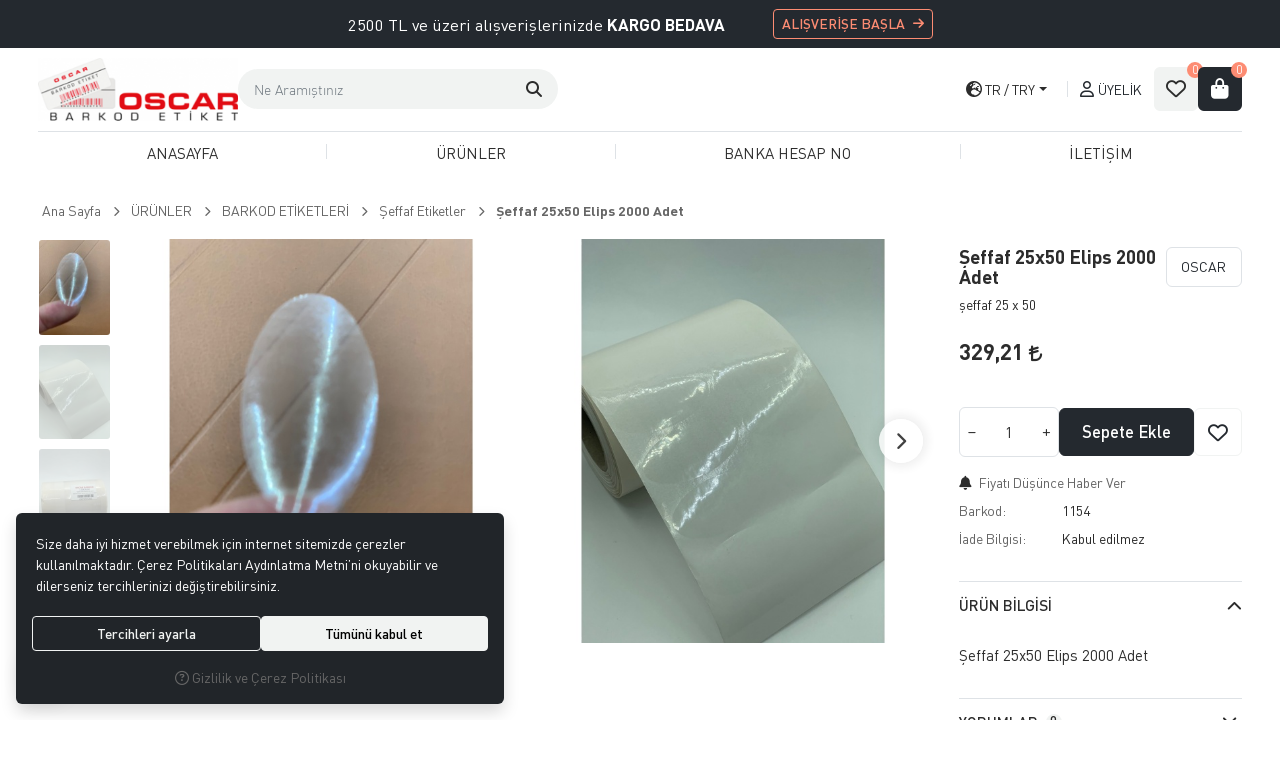

--- FILE ---
content_type: text/html; charset=UTF-8
request_url: https://www.oscarbarkod.com/seffaf-25x50-eli-ps-2000-li
body_size: 99021
content:
<!DOCTYPE html>
<html lang="tr" dir="ltr">
<head>
	<meta charset="utf-8">
	<meta name="viewport" content="width=device-width, initial-scale=1, maximum-scale=5, user-scalable=yes"/>
	<title>Şeffaf Etiketler - OSCAR - Şeffaf 25x50 Elips 2000 Adet</title>
	<meta name="description" content="Oskar barkod ürünleri .Termal Etiket,Kuşe etiket, Seffaf, Ribon, Yıkama Talimatı, Japon Akmaz, Kuyumcu etiketi">
	<meta name="keywords" content="barkod etiketleri,termal etiket,kuşe etiket,renkli kuşe etiket,şeffaf etiket,renkli termal etiket,wax ribon,ribon,resin ribon, Online Satış Mağazası, ribon,renkli termal , termal, şeffaf etiket, kuşe, logo, barkod, yazıcı, teknik servis, ribon,barkod etiketi, ">
	<meta name="robots" content="index,follow">
	<meta name="author" content="www.oscarbarkod.com">
	<meta name="msvalidate.01" content="">
	<meta name="yandex-verification" content="">
	<link rel="canonical" href="https://www.oscarbarkod.com/seffaf-25x50-eli-ps-2000-li">
	<!-- BEGIN og -->
	<meta property="og:type" content="website">
	<meta property="og:url" content="https://www.oscarbarkod.com/seffaf-25x50-eli-ps-2000-li">
	<meta property="og:title" content="Şeffaf 25x50 Elips 2000 Adet, OSCAR, şeffaf 25 x 50 " />
	<meta property="og:description" content="329,21 TL">
	<meta property="og:site_name" content="OAH">	<meta property="og:image" content="https://www.oscarbarkod.com/UserFiles/Fotograflar/507-seffaf-25x50-elips-2000-li-6-jpg-6.jpg">
	<meta property="og:image" content="https://www.oscarbarkod.com/UserFiles/Fotograflar/505-seffaf-25x50-elips-2000-li-7-jpg-7.jpg">
	<meta property="og:image" content="https://www.oscarbarkod.com/UserFiles/Fotograflar/506-seffaf-25x50-elips-2000-li-8-jpg-8.jpg">
	<meta property="og:image" content="https://oscarbarkod.com/UserFiles/Fotograflar/489-oscarlogo-png-oscarlogo.png">
	<!-- END og -->
	<link rel="icon" href="//www.oscarbarkod.com/UserFiles/Fotograflar/favicon.png">
	<link rel="preload" as="image" href="//oscarbarkod.com/UserFiles/Fotograflar/489-oscarlogo-png-oscarlogo.png" fetchpriority="high">
	<script>var curl = "http://www.oscarbarkod.com", uurl = "//www.oscarbarkod.com/UserFiles", ccurl = "//www.oscarbarkod.com", cdn = "//www.oscarbarkod.com/themes/cdn", turl = "//www.oscarbarkod.com/themes/oscarbarkod", purl = "//www.oscarbarkod.com/placeholder", site = {"curl":"http:\/\/www.oscarbarkod.com","ModulName":"Urun","ccurl":"\/\/www.oscarbarkod.com","cdn":"\/\/www.oscarbarkod.com\/themes\/cdn","VarsayilanResim":"\/\/www.oscarbarkod.com\/UserFiles\/Fotograflar\/thumbs\/11-gorsel-hazirlaniyor-noimage.png","GecerliDil":"tr","VaryasyonlariListele":"0","ParaBirimi":"TRY","ParaBirimiSolIkon":"","ParaBirimiSagIkon":"<i class='fa fa-try'><\/i>","StokTakibi":"1","domain":"oscarbarkod.com","StoksuzFiyat":"0","GecerliUlke":null,"GecerliIl":null,"GecerliIlce":null,"GecerliMahalle":null,"mobil":false,"teklif":"0","AnonimFiyatGosterme":"0","isUser":false,"VEtiket":[],"kurye":"0","lurl":"\/\/www.oscarbarkod.com","GecerliBolge":null,"yuvarlama":"0","CerezMesaji":1,"cookies":{"google_ga":"cookies.marketing","google_ga4":"cookies.marketing","google_gtm":"cookies.marketing","criteo":"cookies.marketing","facebook_pixel":"cookies.marketing","google_adwords":"false"},"ayniSepet":false,"gucluSifre":0,"dhl":"0","google_ga":"","google_ga4":"","google_gtm":"","google_adwords":"","firma":"OSKAR ALI\u015eVER\u0130\u015e H\u0130ZMETLER\u0130 T\u0130C. LTD. \u015eT\u0130.","firmaKisa":"OAH","adresHarita":"0","stoksuzUrunNoIndex":0,"theme":"oscarbarkod"}, uye = {"mail":null,"adsoyad":null,"grup_id":null,"telif":0,"unvan":null,"vergi_no":null,"vergi_dairesi":null,"tckn":null,"tip":null,"nakitpuan":0,"nakitpuan_string":null,"smsIzin":null,"mailIzin":null,"bulten":null,"telefon":null}, ModulName = "Urun", UrunFotoPlaceholder = "//oscarbarkod.com/themes/cdn/images/hipotenus/placeholder.gif"; var dil = {"siparis190":"L\u00fctfen hangi hediyeyi almak istedi\u011finizi se\u00e7in!","siparis207":"Sepetinize \u00f6zel hediye se\u00e7iniz","siparis77":"Sepetinize \u00d6zel Hediye","havalefiyati":"Havale Fiyat\u0131","kampanyafiyati":"Kampanya Fiyat\u0131","kargobilgisiseciniz":"L\u00fctfen kargo se\u00e7iniz","teslimatadresiseciniz":"Teslimat adresi se\u00e7iniz","faturaadresiseciniz":"Fatura adresi se\u00e7iniz","teslimatzamaniseciniz":"L\u00fctfen teslimat zaman\u0131 se\u00e7iniz","teslimatzamanidolu":"Dolu","siparis56":"\u00dccretsiz","ccnamebostext":"L\u00fctfen kredi kart\u0131 isim bilgisi girin","ccnobostext":"L\u00fctfen kredi kart\u0131 no bilgisi girin","ccnohatalitext":"Kredi kart\u0131 bilgisini hatal\u0131 girdiniz, l\u00fctfen kontrol ederek tekrar girin","cctrbostext":"L\u00fctfen kredi kart\u0131 son kullanma tarihi bilgisi girin","cctrhatalitext":"Kredi kart\u0131 son kullanma tarihini hatal\u0131 girdiniz, l\u00fctfen kontrol ederek tekrar girin","cvvbostext":"L\u00fctfen kredi kart\u0131 g\u00fcvenlik kodu bilgisi girin","taksitbos":"L\u00fctfen taksit bilgisi se\u00e7iniz","odemesekliyukleniyor":"\u00d6deme \u015fekli y\u00fckleniyor","guvenliodemezorunlu":" (Zorunlu)","pesin":"Pe\u015fin","taksit":"Taksit","taksittutari":"Taksit Tutar\u0131","toplamtutar":"Toplam Tutar","odemegonderiliyorbekleyin":"\u00d6deme bilgileri g\u00f6nderiliyor, l\u00fctfen bekleyiniz.","odemeyontemibos":"L\u00fctfen \u00f6deme y\u00f6ntemini se\u00e7iniz","aynikefil":"Bu kefil bilgileri farkl\u0131 bir sipari\u015fte de kullan\u0131ld\u0131\u011f\u0131 i\u00e7in kefil bilgisini de\u011fi\u015ftirmeniz gerekmektedir.","siparis70":"Kulland\u0131\u011f\u0131n\u0131z taray\u0131c\u0131 i\u015fletim sisteminizle uyumlu olmad\u0131\u011f\u0131 i\u00e7in bu \u00f6deme y\u00f6ntemi ile devam edememektesiniz.","paycell15":"Verilen s\u00fcre i\u00e7inde tek kullan\u0131ml\u0131k sms \u015fifresini girmediniz. Tekrar denemek i\u00e7in t\u0131klay\u0131n.","paycell10":"Kart\u0131n\u0131za isim verin","aramasonuclaritumu":"T\u00fcm Arama Sonu\u00e7lar\u0131n\u0131 G\u00f6r","cerezmesajitext":"Size daha iyi hizmet verebilmek i\u00e7in sitemizde \u00e7erezlere yer veriyoruz. Sitemizi kulland\u0131\u011f\u0131n\u0131z s\u00fcrece Gizlilik ve \u00c7erez Politikam\u0131z\u0131 kabul etmektesiniz.","cerezmesajikabul":"Anlad\u0131m","urunkodu":"\u00dcr\u00fcn Kodu","adet":"Adet","sil":"Sil","toplam":"Toplam","kampanyatoplam":"Kampanya Dahil Toplam","kazanciniz":"Kazanc\u0131n\u0131z","aratoplam":"Ara Toplam","alisverisedevamet":"Al\u0131\u015fveri\u015fe devam et","siparisitamamla":"Sipari\u015fi Tamamla","sepetinizdeurunbulunamadi":"Sepetinizde \u00fcr\u00fcn bulunamad\u0131.","filtrele":"Filtrele","urun31":"VAR","urun30":"T\u00dcKEND\u0130","urun40":"Favorilere Ekle","urun41":"Favorilerden Sil","urun42":"Fiyat\u0131 D\u00fc\u015f\u00fcnce Haber Ver","urun43":"Fiyat\u0131 D\u00fc\u015f\u00fcnce Haber Verme","urun44":"Sto\u011fa Girince Haber Ver","urun45":"Sto\u011fa Girince Haber Verme","degerinisecmediniz":" de\u011ferini se\u00e7mediniz","en":"En","boy":"Boy","urunenfazlasiparistext01":"Bu \u00fcr\u00fcnden en fazla ","urunenfazlasiparistext02":" sipari\u015f verebilirsiniz.","urunenazsiparistext01":"Bu \u00fcr\u00fcnden en az ","urunenazsiparistext02":" sipari\u015f verebilirsiniz","siparismiktarigiriniz":"Almak istedi\u011finiz \u00fcr\u00fcn miktar\u0131n\u0131 belirtiniz","endegerigiriniz":"En de\u011feri giriniz","boydegerigiriniz":null,"piledegeriseciniz":"Pile de\u011feri se\u00e7iniz","aksesuaradetbilgisitext01":"","aksesuaradetbilgisitext02":" i\u00e7in adet bilgisi belirtiniz.","aksesuarenbilgisitext01":"","aksesuarenbilgisitext02":" i\u00e7in en bilgisi belirtiniz.","aksesuarboybilgisitext01":"","aksesuarboybilgisitext02":" i\u00e7in boy bilgisi belirtiniz.","veuzeritext01":"","veuzeritext02":" ve \u00fczeri","filtrefiyataraligibaslik":"Fiyat aral\u0131\u011f\u0131 se\u00e7iniz","cerez1":"\u00c7erez Tercihleriniz"};</script>
	<script src="//www.oscarbarkod.com/themes/cdn/v2/jquery-3.6.0/jquery-3.6.0.min.js"></script>
	<script src="//www.oscarbarkod.com/themes/cdn/v2/scripts/kvkk.cookie.v2.min.js?v=50878"></script>
	<link rel="stylesheet" href="//www.oscarbarkod.com/themes/oscarbarkod/css/css.demeti.min.css?v=50878" rel="preload"><div class="whatsapp"><a href="https://api.whatsapp.com/send?phone=905326126664" target="_blank"><span>Şimdi İletişime Geçin!</span><i class="fa-brands fa-whatsapp" aria-hidden="true"></i></a></div>

<style>
.whatsapp {position:fixed;left: 20px;bottom: 20px;width: 50px;height: 50px;z-index:5; }
.whatsapp a {display:block;background-color:#25d366;text-decoration: none;position:relative;border-radius:100%;box-shadow: 0 1px 20px 0 rgba(0,0,0,.1); transition: background-color .4s ease; -webkit-transition: background-color .4s ease;}
.whatsapp a span{display:none;position:absolute;left: 55px;top:50%;margin:-20px 0 0 0;font-size:14px;color:#fff;font-weight:500;line-height:18px;white-space:nowrap;background-color:#23c761;border-radius:50px;padding:11px 10px;animation:righttoleft ease .5s;-webkit-animation:righttoleft ease .5s;}
.whatsapp a i{display:block;text-align:center;line-height: 50px;font-size: 28px;color:#fff;}
.whatsapp a:focus {text-decoration: none;}

@media (min-width:768px){
	.whatsapp a:hover {background-color:#1ab956;}
	.whatsapp a:hover span {display:block;}
}
</style>

<!-- Global site tag (gtag.js) - Google Ads: 440258741 -->
<script async src="https://www.googletagmanager.com/gtag/js?id=AW-440258741"></script>
<script>


  window.dataLayer = window.dataLayer || [];
  function gtag(){dataLayer.push(arguments);}
  gtag('js', new Date());

  gtag('config', 'AW-440258741');
</script>
</head>
<body data-module="Urun">
<!-- Tema 22 -->
<div class="top-text text-bg-primary">
	<div class="container-fluid">
		<a href="/urunler" target="_self" data-id="toptext3" class="d-flex align-items-center justify-content-center py-2 py-sm-1 text-reset text-decoration-none position-relative">
			<p>2500 TL ve üzeri alışverişlerinizde <strong>KARGO BEDAVA</strong></p> <button class="btn btn-sm btn-outline-secondary ms-3 ms-lg-5">ALIŞVERİŞE BAŞLA</button>
			<div class="d-none btn-close btn-close-white position-absolute top-50 end-0 translate-middle-y" role="button" aria-label="Kapat"></div>
		</a>
	</div>
</div>
<header class="main-header mb-3 mb-xl-4">
	<div class="container-fluid">
		<div class="header-inner d-flex align-items-center justify-content-between gap-4 gap-xl-5 py-2">
			<button class="main-nav-toggler btn btn-outline-primary flex-shrink-0" type="button" role="button" aria-controls="navbar" aria-label="Menü">
				<i class="fa-solid fa-bars"></i>
			</button>
			<div class="logo">
				<a href="//www.oscarbarkod.com"><img src="//oscarbarkod.com/UserFiles/Fotograflar/489-oscarlogo-png-oscarlogo.png" width="344" height="120" class="img-fluid" alt="Şeffaf Etiketler - OSCAR - Şeffaf 25x50 Elips 2000 Adet"></a>
			</div>
			<button class="cart-toggler btn btn-outline-primary" type="button" data-bs-toggle="offcanvas" data-bs-target="#cartSummary" aria-label="Sepetim">
				<i class="fa-solid fa-bag-shopping"></i>
				<span class="quantity cartQty">0</span>
			</button>
			<div class="header-nav flex-md-grow-1 d-flex align-items-center">
				<button class="main-nav-toggler flex-shrink-0" type="button" aria-controls="navbar" aria-label="Menü">
					<i class="fa-solid fa-bars"></i>
					<span class="text">Menü</span>
				</button>
				<div class="dropdown search me-md-auto">
    <button class="dropdown-toggle" type="button" data-bs-toggle="dropdown" aria-expanded="false" aria-label="Arama">
        <i class="fa-solid fa-magnifying-glass"></i>
        <span class="text">Arama</span>
    </button>
    <div class="dropdown-menu bg-transparent border-0 rounded-0 shadow-none">
        <form id="searchForm" action="/arama" class="d-flex">
            <input type="text" name="Keyword" id="keyword" class="form-control bg-transparent border-0 rounded-0 shadow-none text-reset" value="" autocomplete="off" placeholder="Ne Aramıştınız">
            <button type="submit" role="button" aria-label="Arama" id="searchFormButton"><i class="fa-solid fa-magnifying-glass"></i></button>
            <button class="btn-close" type="button" data-bs-toggle="dropdown" aria-expanded="false" aria-label="Arama"></button>
        </form>
    </div>
</div>
<script>var KategoriID = "", MarkaID = "";</script>
				<div class="region dropdown dropdown-center">
					<button class="dropdown-toggle" type="button" data-bs-toggle="dropdown" aria-expanded="false" aria-label="Dil">
						<i class="fa-solid fa-earth-europe"></i>
						<span class="text"><span>tr</span><span>TRY</span></span>
					</button>
					<div class="dropdown-menu pt-3 pt-sm-0 px-3 text-center">
						<div class="btn-close d-sm-none" type="button" data-bs-toggle="dropdown" aria-expanded="false" aria-label="Kapat"></div>
												<p class="mt-4 mb-2">Para Birimi Seçiniz</p>
						<ul class="currency-list list-unstyled d-flex justify-content-center flex-wrap gap-2 mb-3">
							<li>
								<input type="radio" class="btn-check" name="changeCurrency" id="TRY" value="TRY" autocomplete="off" checked>
								<label class="btn btn-sm btn-outline-light text-body" for="TRY">Türk Lirası</label>
							</li><li>
								<input type="radio" class="btn-check" name="changeCurrency" id="USD" value="USD" autocomplete="off" >
								<label class="btn btn-sm btn-outline-light text-body" for="USD">DOLAR</label>
							</li><li>
								<input type="radio" class="btn-check" name="changeCurrency" id="EUR" value="EUR" autocomplete="off" >
								<label class="btn btn-sm btn-outline-light text-body" for="EUR">EURO</label>
							</li>
						</ul>
					</div>
				</div>
				<a href="//www.oscarbarkod.com/giris" class="account text-decoration-none">
					<i class="fa-regular fa-user"></i>
					<span class="text">Üyelik</span>
				</a>
				
				<a href="//www.oscarbarkod.com/Favoriler" class="favourites flex-shrink-0 text-decoration-none">
					<i class="fa-regular fa-heart"></i>
					<span class="text">Favorilerim</span>
					<span class="quantity favQty">0</span>
				</a>
				<button class="cart flex-shrink-0" data-bs-toggle="offcanvas" data-bs-target="#cartSummary" type="button" aria-label="Sepetim">
					<i class="fa-solid fa-bag-shopping"></i>
					<span class="text">Sepetim</span>
					<span class="quantity cartQty">0</span>
				</button>
				<div class="main-backdrop"></div>
			</div>
		</div>
	</div>
	<nav class="main-nav navbar py-0">
	<div class="container-fluid">
		<div class="main-nav-toggler">
			<div class="title">Menü</div>
			<button type="button" class="btn-close" aria-controls="navbar" aria-label="Kapat"></button>
		</div>
		<div class="navbar-content w-100">
			<ul class="list-unstyled mb-0">
				<li class="first flex-fill">
					<a href="https://oscarbarkod.com/anasayfa" target="_self">ANASAYFA</a>
				</li>
				<li><div class="vr"></div></li>
				<li class="first flex-fill">
					<a href="javascript:void(0);" target="_self">ÜRÜNLER</a><i class="fa-solid fa-chevron-right"></i>
<div class="sub-nav">
	<ul class="list-unstyled list">
		<li>
			<a href="https://oscarbarkod.com/barkod-etiketleri" target="_self">BARKOD ETİKETİ</a><i class="fa-solid fa-chevron-right"></i>
<ul class="list-unstyled">
	<li><a href="https://oscarbarkod.com/kuse-etiketleri" target="_self">Kuşe Etiketleri</a></li>
	<li><a href="https://oscarbarkod.com/k/52/termal-etiketler" target="_self">Termal Etiketler</a></li>
	<li><a href="https://oscarbarkod.com/renkli-kuse-etiketler" target="_self">Renkli Kuşe Etiketler</a></li>
	<li><a href="https://oscarbarkod.com/renkli-termal-etiketler" target="_self">Renkli Termal Etiketler</a></li>
	<li><a href="https://oscarbarkod.com/k/56/renkli-yuvarlak-etiketler" target="_self">Renkli Yuvarlak Etiketler</a></li>
	<li><a href="https://oscarbarkod.com/kuyumcu-etiketleri" target="_self">Kuyumcu Etiketleri</a></li>
	<li><a href="https://oscarbarkod.com/silver-mat-etiketler" target="_self">Silver Mat Etiketler</a></li>
	<li><a href="https://oscarbarkod.com/seffaf-etiketler" target="_self">Şeffaf Etiketler</a></li>
	<li><a href="https://oscarbarkod.com/neon-fosforlu-etiketler" target="_self">Neon(Fosforlu) Etiketler</a></li>
	<li><a href="https://oscarbarkod.com/fastyre-etiket" target="_self">Fastyre Etiket</a></li>
	<li><a href="https://oscarbarkod.com/karton-etiketler" target="_self">Karton Etiketler</a></li>
	<li><a href="https://oscarbarkod.com/beden-etiketleri" target="_self">Beden Etiketleri</a></li>
	<li><a href="https://oscarbarkod.com/pp-opak-plastik-etiketler" target="_self">PP Opak (Plastik) Etiketler</a></li>
	<li><a href="https://oscarbarkod.com/terazi-etiketleri-0" target="_self">Terazi Etiketleri</a></li>
	<li><a href="https://oscarbarkod.com/uyari-etiketleri" target="_self">Uyarı Etiketleri</a></li>
	<li><a href="https://oscarbarkod.com/kutuphane-malzemeleri" target="_self">Kütüphane Malzemeleri</a></li>
	<li><a href="https://oscarbarkod.com/hologram-guvenlik-etiketi" target="_self">Hologran Güvenlik Etiketi</a></li>
</ul>
		</li>
		<li>
			<a href="https://oscarbarkod.com/ribonlar" target="_self">RİBONLAR</a><i class="fa-solid fa-chevron-right"></i>
<ul class="list-unstyled">
	<li><a href="https://oscarbarkod.com/k/74/wax-ribonlar" target="_self">Wax Ribonlar</a></li>
	<li><a href="https://oscarbarkod.com/k/75/wax-resin-ribonlar" target="_self">Wax Resin Ribonlar</a></li>
	<li><a href="https://oscarbarkod.com/k/76/resin-ribonlar" target="_self">Resin Ribonlar</a></li>
	<li><a href="https://oscarbarkod.com/k/77/renkli-ribonlar" target="_self">Renkli Ribonlar</a></li>
	<li><a href="https://oscarbarkod.com/yikama-talimati-ribonlari" target="_self">Yıkama Talimatı Ribonları</a></li>
</ul>
		</li>
		<li>
			<a href="https://oscarbarkod.com/yikama-talimatlari" target="_self">YIKAMA TALİMATLARI</a><i class="fa-solid fa-chevron-right"></i>
<ul class="list-unstyled">
	<li><a href="https://oscarbarkod.com/hafif-yikama" target="_self">Hafif Yıkama</a></li>
	<li><a href="https://oscarbarkod.com/agir-yikama" target="_self">Ağır Yıkama</a></li>
	<li><a href="https://oscarbarkod.com/saten-etiketler" target="_self">Saten Etiketler</a></li>
	<li><a href="https://oscarbarkod.com/yapiskanli-yikama-talimati" target="_self">Yapışkanlı Yıkama Talimatı</a></li>
	<li><a href="https://oscarbarkod.com/nonwoven" target="_self">Nonwoven</a></li>
</ul>
		</li>
		<li>
			<a href="https://oscarbarkod.com/barkod-makinalari" target="_self">BARKOD MAKİNALARI</a><i class="fa-solid fa-chevron-right"></i>
<ul class="list-unstyled">
	<li><a href="https://oscarbarkod.com/k/80/barkod-makinalari" target="_self">Barkod Makinaları</a></li>
</ul>
		</li>
		<li>
			<a href="https://oscarbarkod.com/barkod-okuyuculari" target="_self">BARKOD OKUYUCULARI</a><i class="fa-solid fa-chevron-right"></i>
<ul class="list-unstyled">
	<li><a href="https://oscarbarkod.com/k/82/barkod-okuyuculari" target="_self">Barkod Okuyucuları</a></li>
</ul>
		</li>
	</ul>
</div>
				</li>
				<li><div class="vr"></div></li>
				<li class="first flex-fill">
					<a href="https://oscarbarkod.com/banka-hesap-no" target="_self">BANKA HESAP NO</a>
				</li>
				<li><div class="vr"></div></li>
				<li class="first flex-fill">
					<a href="https://oscarbarkod.com/iletisim" target="_self">İLETİŞİM</a>
				</li>
				<li><div class="vr"></div></li>
			</ul>
		</div>
	</div>
</nav>
</header>
<div class="offcanvas offcanvas-end" id="cartSummary">
	<div class="offcanvas-header">
		<div class="offcanvas-title">Sepetim</div>
		<button type="button" class="btn-close" data-bs-dismiss="offcanvas" role="button" aria-label="Kapat" aria-hidden="true"></button>
	</div>
	<div class="offcanvas-body" id="cartContent">
	</div>
</div>
<script>var FiltreOtomatikCalistir = 0;</script><div class="container-fluid">
	<div class="product-detail-wrapper">
		<div class="breadcrumb">
	<ul class="list-unstyled">
				<li><a href="https://www.oscarbarkod.com"><span>Ana Sayfa</span></a></li>
		<li><a href="https://www.oscarbarkod.com/k/50/urunler"><span>ÜRÜNLER</span></a></li>
		<li><a href="https://www.oscarbarkod.com/k/51/barkod-etiketleri"><span>BARKOD ETİKETLERİ</span></a></li>
		<li><a href="https://www.oscarbarkod.com/seffaf-etiketler"><span>Şeffaf Etiketler</span></a></li>
		<li class="last"><a href="https://www.oscarbarkod.com/seffaf-25x50-eli-ps-2000-li"><h1>Şeffaf 25x50 Elips 2000 Adet</h1></a></li>
	</ul>
</div>
		<div id="productWrapper" data-cart="1">
    <div class="d-none"><div id="UrunAdi">Şeffaf 25x50 Elips 2000 Adet</div><div id="KategoriAdi">Şeffaf Etiketler</div></div><script>var UrunID = "285", ID = "495", EnBoySecimi = 0, SepetMinimum = 1, SepetMaksimum = 0, SepetArtis = 1, UrunBirimi = "Adet", VaryasyonListJson = '', AksesuarList = '', NoImage = "//www.oscarbarkod.com/UserFiles/Fotograflar/thumbs/11-gorsel-hazirlaniyor-noimage.png", conversiondata = {"urunID":"285","varyasyonID":"495","fiyat":329.21,"kategoriler":["\u00dcR\u00dcNLER","BARKOD ET\u0130KETLER\u0130","\u015eeffaf Etiketler"],"paraBirimi":"EUR"}; var productData = []; productData.image = "//www.oscarbarkod.com/UserFiles/Fotograflar/org/507-seffaf-25x50-elips-2000-li-6-jpg-6.jpg"; productData.id = "285"; productData.vid = "495"; productData.name = document.getElementById('UrunAdi').innerText; productData.code = "şeffaf 25 x 50 "; productData.barcode = "1154"; productData.brand = "OSCAR"; productData.category = document.getElementById('KategoriAdi').innerText; productData.url = "https://www.oscarbarkod.com/seffaf-25x50-eli-ps-2000-li"; if("".length){ productData.price = ""; productData.oldprice = "329,21"; }else{ productData.price = "329,21"; } if(typeof site !== "undefined"){ productData.currency = site.ParaBirimi; }else{ productData.currency = "<i class='fa fa-try'></i>"; }if(typeof conversiondata!="undefined") conversiondata["sayfa"]="detay",conversiondata["urunKodu"]="şeffaf 25 x 50 ",conversiondata["urunAdi"]=document.getElementById('UrunAdi').innerText,conversiondata["gorsel"]="//www.oscarbarkod.com/UserFiles/Fotograflar/org/507-seffaf-25x50-elips-2000-li-6-jpg-6.jpg",conversiondata["sonFiyat"]=(typeof conversiondata["promosyonluFiyat"] != "undefined") ? conversiondata["promosyonluFiyat"] : (typeof conversiondata["indirimliFiyat"] != "undefined") ? conversiondata["indirimliFiyat"] : conversiondata["fiyat"];if(typeof conversiondata!="undefined" && "OSCAR".length) conversiondata["marka"]="OSCAR"</script>
<script>var BuyukFotoSayfalama = 3, KucukFotoSlideYonu = 1, KucukFotoOkKontrol = 1, KucukFotoYol = "103", BuyukFotoYol = "600x600", BuyukFotoConfig = {autoplay: false, infinite: false, arrows: true, fade: false, touchMove: true, dots: false, slidesToShow: 2, slidesToScroll: 1, asNavFor: ".product-thumbs-slider", responsive: [{ breakpoint: 992, settings: { slidesToShow: 1 }}, { breakpoint: 768, settings: { slidesToShow: 1, arrows: false, dots: true }}]}, PaylasBaslik = "Oscar Barkod Etiket | Kuşe ,Termal ,Renkli Etiket ,Kuyumcu Etiketi ,Şeffaf Etiket ,Ribon,Rulo Etiket,Japon Akmaz", PaylasText = "", PaylasUrl = "https://www.oscarbarkod.com/seffaf-25x50-eli-ps-2000-li";</script>
<div class="product mb-4 mb-sm-5">
  <div class="row">
    <div class="col-md-7 col-lg-8 col-xl-9">
      <div class="product-image position-relative mb-4 mb-md-3">
        <div class="product-images-container">
	<div class="product-images-slider-container">
		<div class="product-images-slider">
						<div class="images-item"><a href="//www.oscarbarkod.com/UserFiles/Fotograflar/org/507-seffaf-25x50-elips-2000-li-6-jpg-6.jpg" data-lightbox="image-gallery" title="Oscar Barkod Etiket | Kuşe ,Termal ,Renkli Etiket ,Kuyumcu Etiketi ,Şeffaf Etiket ,Ribon,Rulo Etiket,Japon Akmaz"><img src="//www.oscarbarkod.com/UserFiles/Fotograflar/507-seffaf-25x50-elips-2000-li-6-jpg-6.jpg" loading="lazy" data-zoom-image="//www.oscarbarkod.com/UserFiles/Fotograflar/org/507-seffaf-25x50-elips-2000-li-6-jpg-6.jpg" width="600" height="600" alt="Oscar Barkod Etiket | Kuşe ,Termal ,Renkli Etiket ,Kuyumcu Etiketi ,Şeffaf Etiket ,Ribon,Rulo Etiket,Japon Akmaz"></a></div>
			<div class="images-item"><a href="//www.oscarbarkod.com/UserFiles/Fotograflar/org/505-seffaf-25x50-elips-2000-li-7-jpg-7.jpg" data-lightbox="image-gallery" title="Oscar Barkod Etiket | Kuşe ,Termal ,Renkli Etiket ,Kuyumcu Etiketi ,Şeffaf Etiket ,Ribon,Rulo Etiket,Japon Akmaz"><img src="//www.oscarbarkod.com/UserFiles/Fotograflar/505-seffaf-25x50-elips-2000-li-7-jpg-7.jpg" loading="lazy" data-zoom-image="//www.oscarbarkod.com/UserFiles/Fotograflar/org/505-seffaf-25x50-elips-2000-li-7-jpg-7.jpg" width="600" height="600" alt="Oscar Barkod Etiket | Kuşe ,Termal ,Renkli Etiket ,Kuyumcu Etiketi ,Şeffaf Etiket ,Ribon,Rulo Etiket,Japon Akmaz"></a></div>
			<div class="images-item"><a href="//www.oscarbarkod.com/UserFiles/Fotograflar/org/506-seffaf-25x50-elips-2000-li-8-jpg-8.jpg" data-lightbox="image-gallery" title="Oscar Barkod Etiket | Kuşe ,Termal ,Renkli Etiket ,Kuyumcu Etiketi ,Şeffaf Etiket ,Ribon,Rulo Etiket,Japon Akmaz"><img src="//www.oscarbarkod.com/UserFiles/Fotograflar/506-seffaf-25x50-elips-2000-li-8-jpg-8.jpg" loading="lazy" data-zoom-image="//www.oscarbarkod.com/UserFiles/Fotograflar/org/506-seffaf-25x50-elips-2000-li-8-jpg-8.jpg" width="600" height="600" alt="Oscar Barkod Etiket | Kuşe ,Termal ,Renkli Etiket ,Kuyumcu Etiketi ,Şeffaf Etiket ,Ribon,Rulo Etiket,Japon Akmaz"></a></div>
		</div>
	</div>
</div>
<script src="//www.oscarbarkod.com/themes/cdn/v2/scripts/b5.urun.fotograflar.v4.min.js?v=50878"></script>
        <ul class="labels list-unstyled position-absolute top-0 end-0 text-end pe-none m-0 p-2">
          <li class="yeni mb-1" data-value="0"><span class="badge text-bg-primary">Yeni</span></li>
        </ul>
        <div class="go-back c-pointer position-absolute top-0 start-0 m-2 d-md-none"><i class="fa-solid fa-arrow-left"></i></div>
      </div>
    </div>
    <div class="col-md-5 col-lg-4 col-xl-3">
      <div class="product-detail justify-content-center justify-content-md-start pt-md-2" data-gizle="0">
        <div class="product-detail-header d-md-flex align-items-start mb-2">
          <div class="me-2">
            <h2 id="title">Şeffaf 25x50 Elips 2000 Adet</h2>
            <p class="code mb-0" id="code">şeffaf 25 x 50 </p>
          </div>
          <a href="https://www.oscarbarkod.com/oscar" class="brand d-flex align-items-center justify-content-center mt-2 mt-md-0 mx-auto me-md-0 flex-shrink-0 border rounded">
            <img src="//www.oscarbarkod.com/UserFiles/Fotograflar/thumbs/" data-src="" alt="OSCAR">
            <div class="text p-1">OSCAR</div>
          </a>
        </div>
        <p class="desc mb-2"></p>
        <div class="price d-flex align-items-center justify-content-center justify-content-md-start flex-wrap gap-3 py-3 mb-2">
                    <div class="priceItem d-none"><div id="discountedPrice"></div></div>
          <div class="priceItem"><div id="salePrice">329,21 <i class='fa fa-try'></i></div></div>
          <div class="priceItem badge text-bg-secondary d-none">%<span id="discount"></span></div>
          <div class="jump-to-installments w-100 mt-n1"></div>
        </div>
        
        <div class="cart-wrapper d-flex align-items-center gap-2 mt-4 mb-3">
          <div class="d-flex align-items-center w-100 gap-2" id="cartButtons">
            <div class="quantity flex-shrink-0 input-group border rounded">
              <button class="decQty btn btn-sm border-0" type="button"><i class="fas fa-minus"></i></button>
              <input type="text" name="Adet" value="1" class="form-control text-center border-0 shadow-none">
              <button class="incQty btn btn-sm border-0" type="button"><i class="fas fa-plus"></i></button>
            </div>
            <button type="button" class="addToCartDetailButton btn btn-primary w-100" aria-expanded="false" aria-label="Sepete Ekle">Sepete Ekle</button>
          </div>
          <div class="btn btn-light w-100 pe-none d-none" id="stockInfo">
                        <div id="stock" class="stokvar">VAR</div>
            
          </div>
                    <button class="addToFavoritesButton btn btn-outline-light flex-shrink-0 d-flex align-items-center justify-content-center" data-param="FavorilereEkle" data-type="1" aria-expanded="false" aria-label="Favorilere Ekle"><i class="fa-regular fa-heart"></i><div class="text">Favorilere Ekle</div></button>
        </div>
        <div class="contactme">Lütfen İletişime Geçiniz</div>
        <ul class="info-list list-unstyled mb-0">
          <li><button class="stockAlertButton d-flex align-items-center justify-content-center mb-2 d-none" data-param="GelinceHaberVer" data-type="" aria-expanded="false" aria-label=""><i class="fa-solid fa-bell"></i> <div class="text ms-2"></div></button></li>
                    <li class="mb-2"><button class="priceAlertButton d-flex align-items-center justify-content-center" data-param="FiyatiDusunceHaberVer" data-type="1" aria-expanded="false" aria-label="Fiyatı Düşünce Haber Ver"><i class="fa-solid fa-bell"></i> <div class="text ms-2">Fiyatı Düşünce Haber Ver</div></button></li>
          <li class="campaign d-none" data-value="0"><span class="badge text-bg-secondary">Fırsat Ürünü</span></li>
                    <li class="mb-2"><label>Barkod:</label> 1154</li>          <li class="return mb-2" data-value="0" data-sure="14" data-value-0="Kabul edilmez" data-value-1="14 gün içinde"><label>İade Bilgisi:</label> </li>
          <li class="d-md-none mb-2">
            <div class="share-on-mobile d-flex justify-content-center align-items-center"><i class="fa-solid fa-share-nodes"></i><div class="text ms-2">Paylaş</div></div>
          </li>
        </ul>
        <div class="accordion mb-3" id="accordionProduct">
    <div class="accordion-item main-tab">
        <h3 class="accordion-header" id="headingMain">
            <button class="accordion-button" type="button" data-bs-toggle="collapse" data-bs-target="#collapseMain" aria-expanded="true" aria-controls="collapseMain">Ürün Bilgisi</button>
        </h3>
        <div id="collapseMain" class="accordion-collapse collapse show" aria-labelledby="headingMain" data-bs-parent="#accordionProduct">
            <div class="accordion-body">
                <p>Şeffaf 25x50 Elips 2000 Adet</p>

                
                <div class="kategori-urun-bilgi"></div>
            </div>
        </div>
    </div>    <div class="accordion-item comments-item">
        <h3 class="accordion-header" id="headingComments">
            <button class="accordion-button collapsed" type="button" data-bs-toggle="collapse" data-bs-target="#collapseComments" aria-expanded="false" aria-controls="collapseComments">Yorumlar <small>0</small></button>
        </h3>
        <div id="collapseComments" class="accordion-collapse collapse" aria-labelledby="headingComments" data-bs-parent="#accordionProduct">
            <div class="accordion-body">
                
<script> var kategori = "urunler", kategoriid = "495", ModulName = "Urun"; </script>

<script src="//www.oscarbarkod.com/themes/cdn/v2/scripts/b5.yorum.ekle.min.js?v=50878"></script>
<a href="#commentModal" data-bs-toggle="modal" data-bs-target="#commentModal" class="alert border d-flex align-items-center fw-semibold text-decoration-none">
	<i class="fa-regular fa-comments fa-lg me-2"></i>
	<div>Bu ürünü denediniz mi? Yorum ekleyin</div>
</a>
<div class="modal fade" id="commentModal" tabindex="-1" aria-labelledby="Yorum Yap" aria-hidden="true">
	<div class="modal-dialog">
		<div class="modal-content">
			<button type="button" class="btn-close ms-auto" data-bs-dismiss="modal" aria-label="Kapat"></button>
			<form method="post" id="commentForm">
				<div class="modal-body pt-0 pb-4 px-sm-5">
					<div class="row g-sm-3">
						<div class="form-group col-sm-6 mb-3">
							<label for="commentNameSurname" class="form-label d-none">Adınız Soyadınız</label>
							<input type="text" class="form-control" name="AdSoyad" id="commentNameSurname" data-rule-required="true" placeholder="Adınız Soyadınız">
						</div>
						
						<div class="form-group col-sm-6 mb-3">
							<label for="commentEmail" class="form-label d-none">E-Posta Adresiniz</label>
							<input type="email" class="form-control" name="Mail" id="commentEmail" data-rule-required="true" data-rule-email="true" placeholder="E-Posta Adresiniz">
						</div>
					</div>
					
					<div class="form-group mb-3">
						<label for="commentTitle" class="form-label d-none">Yorum Konusu</label>
						<input type="text" class="form-control" name="Baslik" id="commentTitle" data-rule-required="false" placeholder="Yorum Konusu">
					</div>
					<div class="form-group mb-3">
						<label for="commentMessage" class="form-label d-none">Yorumunuz</label>
						<textarea name="Mesaj" rows="4" class="form-control" id="commentMessage" data-rule-required="false" placeholder="Yorumunuz"></textarea>
					</div>
					<div class="form-group mb-3 d-flex security-code">
						<label for="commentSecurityCode" class="form-label d-none">Güvenlik Kodu</label>
						<div class="input-group">
							<input type="number" class="form-control" name="GuvenlikKodu" id="commentSecurityCode" data-rule-required="true" data-rule-guvenlikkodu="true" placeholder="Güvenlik Kodu">
							<button class="btn bg-white border px-3 refresh" type="button" aria-label="Yenile" onclick="javascript:RefreshCaptcha('img.securitycode');"><i class="fa-solid fa-arrows-rotate"></i></button>
							<span class="input-group-text bg-white px-1 py-0"><img src="//www.oscarbarkod.com/guvenlikkodu/yorum" width="100" height="30" alt="Güvenlik Kodu" class="securitycode" name="GuvenlikKodu"></span>
						</div>
					</div>
					
				</div>
				<div class="modal-footer justify-content-center px-sm-5"><button type="button" class="btn btn-primary" id="commentFormButton">Yorum Yap</button></div>
			</form>
		</div>
	</div>
</div>
<script src="//www.oscarbarkod.com/themes/cdn/v2/scripts/b5.yorum.listele.min.js?v=50878"></script>
<p>Ürüne ait yorum bulunmamaktadır.</p>
<div id="comments">
</div>

            </div>
        </div>
    </div>
    
</div>
        <div class="d-none d-md-block" id="share"></div>
      </div>
    </div>
  </div>
</div>

<div class="benzer-urunler product-detail-products-list">
	<h3 class="theme-h3"><span>Bunları da Beğenebilirsiniz</span></h3>
	<div class="products-carousel">
		
		<div class="item"><div class="product-item position-relative mb-3 mb-sm-4" data-gizle="0" >
  <div class="image position-relative mb-2 mb-md-3 rounded overflow-hidden">
    <a href="https://www.oscarbarkod.com/40x300-resin-ribon-gold-altin-40x80-pvc-seffaf-etiket-1000-li-sarim" class="image-inner d-block position-relative">
      <div class="lazy loading"><img src="//oscarbarkod.com/themes/cdn/images/hipotenus/placeholder.gif" data-src="//www.oscarbarkod.com/UserFiles/Fotograflar/435x435/205-13737-15822-buyuk-jpg-15822-buyuk-jpg-13737-15822-buyuk-jpg-15822-buyuk.jpg" width="610" height="778" class="b-lazy" alt="Şeffaf Etiket 40 X 80 1000 Adet"></div>
    </a>
    <ul class="buttons list-unstyled d-flex flex-wrap align-items-center justify-content-center gap-1 w-100 position-absolute bottom-0 m-0 p-3">
      <li class="add-to-fav"><button class="addToFavoritesButton d-flex align-items-center justify-content-center" data-param="FavorilereEkle" data-type="1" data-product-id="45" aria-expanded="false" aria-label="Favorilere Ekle"><i class="fa-regular fa-heart"></i><div class="text ms-1">Favorilere Ekle</div></button></li>
      <li class="view"><a href="https://www.oscarbarkod.com/40x300-resin-ribon-gold-altin-40x80-pvc-seffaf-etiket-1000-li-sarim" class="d-flex align-items-center justify-content-center text-decoration-none"><i class="fa-regular fa-eye"></i><div class="text ms-1">Ürün İncele</div></a></li>
      <li class="add-to-cart"><button class="addToCartButton d-flex align-items-center justify-content-center" data-product-id="45" data-unit="1" aria-expanded="false" aria-label="Sepete Ekle"><i class="fa-solid fa-bag-shopping"></i><div class="text ms-1">Sepete Ekle</div></button></li>
    </ul>
    <ul class="labels list-unstyled position-absolute top-0 start-0 pe-none m-0 p-2">
      <li class="yeni mb-1" data-value=""><span class="badge text-bg-primary">Yeni</span></li>
      <li class="kampanya mb-1" data-value=""><span class="badge text-bg-secondary">Kampanya</span></li>
      <li class="ucretsiz-kargo mb-1" data-value="0"><span class="badge text-bg-orange">Ücretsiz Kargo</span></li>
    </ul>
  </div>
  <div class="detail text-center">
    <a href="https://www.oscarbarkod.com/40x300-resin-ribon-gold-altin-40x80-pvc-seffaf-etiket-1000-li-sarim" class="name d-block text-decoration-none mb-1 mb-xl-2">Şeffaf Etiket 40 X 80 1000 Adet</a>
    <div class="contactme">Lütfen İletişime Geçiniz</div>
    <div class="price d-flex flex-wrap align-items-center justify-content-center gap-2 gap-sm-3">
            <div class="last-price">405,77 <i class='fa fa-try'></i></div>
    </div>
  </div>
</div></div>
		<div class="item"><div class="product-item position-relative mb-3 mb-sm-4" data-gizle="0" >
  <div class="image position-relative mb-2 mb-md-3 rounded overflow-hidden">
    <a href="https://www.oscarbarkod.com/japon-akmazi-50-x-100-yapiskanli-yikama-talimati-45x90-pvc-seffaf-etiket-750-li-sarim" class="image-inner d-block position-relative">
      <div class="lazy loading"><img src="//oscarbarkod.com/themes/cdn/images/hipotenus/placeholder.gif" data-src="//www.oscarbarkod.com/UserFiles/Fotograflar/435x435/77-13866-16941-buyuk-jpg-16941-buyuk-jpg-13866-16941-buyuk-jpg-16941-buyuk.jpg" width="610" height="778" class="b-lazy" alt="Şeffaf Etiket 45X90 750 Adet"></div>
    </a>
    <ul class="buttons list-unstyled d-flex flex-wrap align-items-center justify-content-center gap-1 w-100 position-absolute bottom-0 m-0 p-3">
      <li class="add-to-fav"><button class="addToFavoritesButton d-flex align-items-center justify-content-center" data-param="FavorilereEkle" data-type="1" data-product-id="49" aria-expanded="false" aria-label="Favorilere Ekle"><i class="fa-regular fa-heart"></i><div class="text ms-1">Favorilere Ekle</div></button></li>
      <li class="view"><a href="https://www.oscarbarkod.com/japon-akmazi-50-x-100-yapiskanli-yikama-talimati-45x90-pvc-seffaf-etiket-750-li-sarim" class="d-flex align-items-center justify-content-center text-decoration-none"><i class="fa-regular fa-eye"></i><div class="text ms-1">Ürün İncele</div></a></li>
      <li class="add-to-cart"><button class="addToCartButton d-flex align-items-center justify-content-center" data-product-id="49" data-unit="1" aria-expanded="false" aria-label="Sepete Ekle"><i class="fa-solid fa-bag-shopping"></i><div class="text ms-1">Sepete Ekle</div></button></li>
    </ul>
    <ul class="labels list-unstyled position-absolute top-0 start-0 pe-none m-0 p-2">
      <li class="yeni mb-1" data-value=""><span class="badge text-bg-primary">Yeni</span></li>
      <li class="kampanya mb-1" data-value=""><span class="badge text-bg-secondary">Kampanya</span></li>
      <li class="ucretsiz-kargo mb-1" data-value="0"><span class="badge text-bg-orange">Ücretsiz Kargo</span></li>
    </ul>
  </div>
  <div class="detail text-center">
    <a href="https://www.oscarbarkod.com/japon-akmazi-50-x-100-yapiskanli-yikama-talimati-45x90-pvc-seffaf-etiket-750-li-sarim" class="name d-block text-decoration-none mb-1 mb-xl-2">Şeffaf Etiket 45X90 750 Adet</a>
    <div class="contactme">Lütfen İletişime Geçiniz</div>
    <div class="price d-flex flex-wrap align-items-center justify-content-center gap-2 gap-sm-3">
            <div class="last-price">375,14 <i class='fa fa-try'></i></div>
    </div>
  </div>
</div></div>
		<div class="item"><div class="product-item position-relative mb-3 mb-sm-4" data-gizle="0" >
  <div class="image position-relative mb-2 mb-md-3 rounded overflow-hidden">
    <a href="https://www.oscarbarkod.com/renkli-termal-barkod-etiketi-75x100-500-lu-75-mm-pvc-seffaf-yuvarlak-etiket-500-li-sarim" class="image-inner d-block position-relative">
      <div class="lazy loading"><img src="//oscarbarkod.com/themes/cdn/images/hipotenus/placeholder.gif" data-src="//www.oscarbarkod.com/UserFiles/Fotograflar/435x435/660-75-mm-seffaf-yuvarlak-etiket-500-adet-75.jpg" width="610" height="778" class="b-lazy" alt="Şeffaf Yuvarlak Etiket 75 mm 500 Adet"></div>
    </a>
    <ul class="buttons list-unstyled d-flex flex-wrap align-items-center justify-content-center gap-1 w-100 position-absolute bottom-0 m-0 p-3">
      <li class="add-to-fav"><button class="addToFavoritesButton d-flex align-items-center justify-content-center" data-param="FavorilereEkle" data-type="1" data-product-id="59" aria-expanded="false" aria-label="Favorilere Ekle"><i class="fa-regular fa-heart"></i><div class="text ms-1">Favorilere Ekle</div></button></li>
      <li class="view"><a href="https://www.oscarbarkod.com/renkli-termal-barkod-etiketi-75x100-500-lu-75-mm-pvc-seffaf-yuvarlak-etiket-500-li-sarim" class="d-flex align-items-center justify-content-center text-decoration-none"><i class="fa-regular fa-eye"></i><div class="text ms-1">Ürün İncele</div></a></li>
      <li class="add-to-cart"><button class="addToCartButton d-flex align-items-center justify-content-center" data-product-id="59" data-unit="1" aria-expanded="false" aria-label="Sepete Ekle"><i class="fa-solid fa-bag-shopping"></i><div class="text ms-1">Sepete Ekle</div></button></li>
    </ul>
    <ul class="labels list-unstyled position-absolute top-0 start-0 pe-none m-0 p-2">
      <li class="yeni mb-1" data-value=""><span class="badge text-bg-primary">Yeni</span></li>
      <li class="kampanya mb-1" data-value=""><span class="badge text-bg-secondary">Kampanya</span></li>
      <li class="ucretsiz-kargo mb-1" data-value="0"><span class="badge text-bg-orange">Ücretsiz Kargo</span></li>
    </ul>
  </div>
  <div class="detail text-center">
    <a href="https://www.oscarbarkod.com/renkli-termal-barkod-etiketi-75x100-500-lu-75-mm-pvc-seffaf-yuvarlak-etiket-500-li-sarim" class="name d-block text-decoration-none mb-1 mb-xl-2">Şeffaf Yuvarlak Etiket 75 mm 500 Adet</a>
    <div class="contactme">Lütfen İletişime Geçiniz</div>
    <div class="price d-flex flex-wrap align-items-center justify-content-center gap-2 gap-sm-3">
            <div class="last-price">405,77 <i class='fa fa-try'></i></div>
    </div>
  </div>
</div></div>
		<div class="item"><div class="product-item position-relative mb-3 mb-sm-4" data-gizle="0" >
  <div class="image position-relative mb-2 mb-md-3 rounded overflow-hidden">
    <a href="https://www.oscarbarkod.com/40x300-resin-ribon-beyaz-40x60-pvc-seffaf-etiket-1000-li-sarim" class="image-inner d-block position-relative">
      <div class="lazy loading"><img src="//oscarbarkod.com/themes/cdn/images/hipotenus/placeholder.gif" data-src="//www.oscarbarkod.com/UserFiles/Fotograflar/435x435/211-13731-15819-buyuk-jpg-15819-buyuk-jpg-13731-15819-buyuk-jpg-15819-buyuk.jpg" width="610" height="778" class="b-lazy" alt=" Şeffaf Etiket 40 x 60  1000 Adet"></div>
    </a>
    <ul class="buttons list-unstyled d-flex flex-wrap align-items-center justify-content-center gap-1 w-100 position-absolute bottom-0 m-0 p-3">
      <li class="add-to-fav"><button class="addToFavoritesButton d-flex align-items-center justify-content-center" data-param="FavorilereEkle" data-type="1" data-product-id="42" aria-expanded="false" aria-label="Favorilere Ekle"><i class="fa-regular fa-heart"></i><div class="text ms-1">Favorilere Ekle</div></button></li>
      <li class="view"><a href="https://www.oscarbarkod.com/40x300-resin-ribon-beyaz-40x60-pvc-seffaf-etiket-1000-li-sarim" class="d-flex align-items-center justify-content-center text-decoration-none"><i class="fa-regular fa-eye"></i><div class="text ms-1">Ürün İncele</div></a></li>
      <li class="add-to-cart"><button class="addToCartButton d-flex align-items-center justify-content-center" data-product-id="42" data-unit="1" aria-expanded="false" aria-label="Sepete Ekle"><i class="fa-solid fa-bag-shopping"></i><div class="text ms-1">Sepete Ekle</div></button></li>
    </ul>
    <ul class="labels list-unstyled position-absolute top-0 start-0 pe-none m-0 p-2">
      <li class="yeni mb-1" data-value=""><span class="badge text-bg-primary">Yeni</span></li>
      <li class="kampanya mb-1" data-value=""><span class="badge text-bg-secondary">Kampanya</span></li>
      <li class="ucretsiz-kargo mb-1" data-value="0"><span class="badge text-bg-orange">Ücretsiz Kargo</span></li>
    </ul>
  </div>
  <div class="detail text-center">
    <a href="https://www.oscarbarkod.com/40x300-resin-ribon-beyaz-40x60-pvc-seffaf-etiket-1000-li-sarim" class="name d-block text-decoration-none mb-1 mb-xl-2"> Şeffaf Etiket 40 x 60  1000 Adet</a>
    <div class="contactme">Lütfen İletişime Geçiniz</div>
    <div class="price d-flex flex-wrap align-items-center justify-content-center gap-2 gap-sm-3">
            <div class="last-price">367,49 <i class='fa fa-try'></i></div>
    </div>
  </div>
</div></div>
		<div class="item"><div class="product-item position-relative mb-3 mb-sm-4" data-gizle="0" >
  <div class="image position-relative mb-2 mb-md-3 rounded overflow-hidden">
    <a href="https://www.oscarbarkod.com/40x300-resin-ribon-kirmizi-50x75-pvc-seffaf-etiket-750-li-sarim" class="image-inner d-block position-relative">
      <div class="lazy loading"><img src="//oscarbarkod.com/themes/cdn/images/hipotenus/placeholder.gif" data-src="//www.oscarbarkod.com/UserFiles/Fotograflar/435x435/207-13733-15820-buyuk-jpg-15820-buyuk-jpg-13733-15820-buyuk-jpg-15820-buyuk.jpg" width="610" height="778" class="b-lazy" alt="Şeffaf Etiket 50 x 75 750 Adet"></div>
    </a>
    <ul class="buttons list-unstyled d-flex flex-wrap align-items-center justify-content-center gap-1 w-100 position-absolute bottom-0 m-0 p-3">
      <li class="add-to-fav"><button class="addToFavoritesButton d-flex align-items-center justify-content-center" data-param="FavorilereEkle" data-type="1" data-product-id="43" aria-expanded="false" aria-label="Favorilere Ekle"><i class="fa-regular fa-heart"></i><div class="text ms-1">Favorilere Ekle</div></button></li>
      <li class="view"><a href="https://www.oscarbarkod.com/40x300-resin-ribon-kirmizi-50x75-pvc-seffaf-etiket-750-li-sarim" class="d-flex align-items-center justify-content-center text-decoration-none"><i class="fa-regular fa-eye"></i><div class="text ms-1">Ürün İncele</div></a></li>
      <li class="add-to-cart"><button class="addToCartButton d-flex align-items-center justify-content-center" data-product-id="43" data-unit="1" aria-expanded="false" aria-label="Sepete Ekle"><i class="fa-solid fa-bag-shopping"></i><div class="text ms-1">Sepete Ekle</div></button></li>
    </ul>
    <ul class="labels list-unstyled position-absolute top-0 start-0 pe-none m-0 p-2">
      <li class="yeni mb-1" data-value=""><span class="badge text-bg-primary">Yeni</span></li>
      <li class="kampanya mb-1" data-value=""><span class="badge text-bg-secondary">Kampanya</span></li>
      <li class="ucretsiz-kargo mb-1" data-value="0"><span class="badge text-bg-orange">Ücretsiz Kargo</span></li>
    </ul>
  </div>
  <div class="detail text-center">
    <a href="https://www.oscarbarkod.com/40x300-resin-ribon-kirmizi-50x75-pvc-seffaf-etiket-750-li-sarim" class="name d-block text-decoration-none mb-1 mb-xl-2">Şeffaf Etiket 50 x 75 750 Adet</a>
    <div class="contactme">Lütfen İletişime Geçiniz</div>
    <div class="price d-flex flex-wrap align-items-center justify-content-center gap-2 gap-sm-3">
            <div class="last-price">334,08 <i class='fa fa-try'></i></div>
    </div>
  </div>
</div></div>
		<div class="item"><div class="product-item position-relative mb-3 mb-sm-4" data-gizle="0" >
  <div class="image position-relative mb-2 mb-md-3 rounded overflow-hidden">
    <a href="https://www.oscarbarkod.com/japon-akmazi-50-x-250-ingiliz-saten-siyah-5-rulo-20-mm-pvc-seffaf-yuvarlak-etiket-3000-sarim" class="image-inner d-block position-relative">
      <div class="lazy loading"><img src="//oscarbarkod.com/themes/cdn/images/hipotenus/placeholder.gif" data-src="//www.oscarbarkod.com/UserFiles/Fotograflar/435x435/197-13745-15826-buyuk-jpg-15826-buyuk-jpg-13745-15826-buyuk-jpg-15826-buyuk.jpg" width="610" height="778" class="b-lazy" alt="Şeffaf Yuvarlak Etiket 20 mm 3000 Adet"></div>
    </a>
    <ul class="buttons list-unstyled d-flex flex-wrap align-items-center justify-content-center gap-1 w-100 position-absolute bottom-0 m-0 p-3">
      <li class="add-to-fav"><button class="addToFavoritesButton d-flex align-items-center justify-content-center" data-param="FavorilereEkle" data-type="1" data-product-id="51" aria-expanded="false" aria-label="Favorilere Ekle"><i class="fa-regular fa-heart"></i><div class="text ms-1">Favorilere Ekle</div></button></li>
      <li class="view"><a href="https://www.oscarbarkod.com/japon-akmazi-50-x-250-ingiliz-saten-siyah-5-rulo-20-mm-pvc-seffaf-yuvarlak-etiket-3000-sarim" class="d-flex align-items-center justify-content-center text-decoration-none"><i class="fa-regular fa-eye"></i><div class="text ms-1">Ürün İncele</div></a></li>
      <li class="add-to-cart"><button class="addToCartButton d-flex align-items-center justify-content-center" data-product-id="51" data-unit="1" aria-expanded="false" aria-label="Sepete Ekle"><i class="fa-solid fa-bag-shopping"></i><div class="text ms-1">Sepete Ekle</div></button></li>
    </ul>
    <ul class="labels list-unstyled position-absolute top-0 start-0 pe-none m-0 p-2">
      <li class="yeni mb-1" data-value=""><span class="badge text-bg-primary">Yeni</span></li>
      <li class="kampanya mb-1" data-value=""><span class="badge text-bg-secondary">Kampanya</span></li>
      <li class="ucretsiz-kargo mb-1" data-value="0"><span class="badge text-bg-orange">Ücretsiz Kargo</span></li>
    </ul>
  </div>
  <div class="detail text-center">
    <a href="https://www.oscarbarkod.com/japon-akmazi-50-x-250-ingiliz-saten-siyah-5-rulo-20-mm-pvc-seffaf-yuvarlak-etiket-3000-sarim" class="name d-block text-decoration-none mb-1 mb-xl-2">Şeffaf Yuvarlak Etiket 20 mm 3000 Adet</a>
    <div class="contactme">Lütfen İletişime Geçiniz</div>
    <div class="price d-flex flex-wrap align-items-center justify-content-center gap-2 gap-sm-3">
            <div class="last-price">267,96 <i class='fa fa-try'></i></div>
    </div>
  </div>
</div></div>
		<div class="item"><div class="product-item position-relative mb-3 mb-sm-4" data-gizle="0" >
  <div class="image position-relative mb-2 mb-md-3 rounded overflow-hidden">
    <a href="https://www.oscarbarkod.com/kuse-barkod-etiketi-30x30-3-lu-3000-li-30x50-pvc-seffaf-etiket-1000-li-sarim" class="image-inner d-block position-relative">
      <div class="lazy loading"><img src="//oscarbarkod.com/themes/cdn/images/hipotenus/placeholder.gif" data-src="//www.oscarbarkod.com/UserFiles/Fotograflar/435x435/213-13729-15818-buyuk-jpg-15818-buyuk-jpg-13729-15818-buyuk-jpg-15818-buyuk.jpg" width="610" height="778" class="b-lazy" alt=" Şeffaf Etiket 30 x 50  1000 Adet"></div>
    </a>
    <ul class="buttons list-unstyled d-flex flex-wrap align-items-center justify-content-center gap-1 w-100 position-absolute bottom-0 m-0 p-3">
      <li class="add-to-fav"><button class="addToFavoritesButton d-flex align-items-center justify-content-center" data-param="FavorilereEkle" data-type="1" data-product-id="41" aria-expanded="false" aria-label="Favorilere Ekle"><i class="fa-regular fa-heart"></i><div class="text ms-1">Favorilere Ekle</div></button></li>
      <li class="view"><a href="https://www.oscarbarkod.com/kuse-barkod-etiketi-30x30-3-lu-3000-li-30x50-pvc-seffaf-etiket-1000-li-sarim" class="d-flex align-items-center justify-content-center text-decoration-none"><i class="fa-regular fa-eye"></i><div class="text ms-1">Ürün İncele</div></a></li>
      <li class="add-to-cart"><button class="addToCartButton d-flex align-items-center justify-content-center" data-product-id="41" data-unit="1" aria-expanded="false" aria-label="Sepete Ekle"><i class="fa-solid fa-bag-shopping"></i><div class="text ms-1">Sepete Ekle</div></button></li>
    </ul>
    <ul class="labels list-unstyled position-absolute top-0 start-0 pe-none m-0 p-2">
      <li class="yeni mb-1" data-value=""><span class="badge text-bg-primary">Yeni</span></li>
      <li class="kampanya mb-1" data-value=""><span class="badge text-bg-secondary">Kampanya</span></li>
      <li class="ucretsiz-kargo mb-1" data-value="0"><span class="badge text-bg-orange">Ücretsiz Kargo</span></li>
    </ul>
  </div>
  <div class="detail text-center">
    <a href="https://www.oscarbarkod.com/kuse-barkod-etiketi-30x30-3-lu-3000-li-30x50-pvc-seffaf-etiket-1000-li-sarim" class="name d-block text-decoration-none mb-1 mb-xl-2"> Şeffaf Etiket 30 x 50  1000 Adet</a>
    <div class="contactme">Lütfen İletişime Geçiniz</div>
    <div class="price d-flex flex-wrap align-items-center justify-content-center gap-2 gap-sm-3">
            <div class="last-price">229,68 <i class='fa fa-try'></i></div>
    </div>
  </div>
</div></div>
		<div class="item"><div class="product-item position-relative mb-3 mb-sm-4" data-gizle="0" >
  <div class="image position-relative mb-2 mb-md-3 rounded overflow-hidden">
    <a href="https://www.oscarbarkod.com/japon-akmazi-25-x-250-ingiliz-saten-siyah-10-rulo-50-mm-pvc-seffaf-yuvarlak-etiket-1000-li-sarim" class="image-inner d-block position-relative">
      <div class="lazy loading"><img src="//oscarbarkod.com/themes/cdn/images/hipotenus/placeholder.gif" data-src="//www.oscarbarkod.com/UserFiles/Fotograflar/435x435/191-13751-15828-buyuk-jpg-15828-buyuk-jpg-13751-15828-buyuk-jpg-15828-buyuk.jpg" width="610" height="778" class="b-lazy" alt="Şeffaf Yuvarlak Etiket 50 mm 1000 Adet"></div>
    </a>
    <ul class="buttons list-unstyled d-flex flex-wrap align-items-center justify-content-center gap-1 w-100 position-absolute bottom-0 m-0 p-3">
      <li class="add-to-fav"><button class="addToFavoritesButton d-flex align-items-center justify-content-center" data-param="FavorilereEkle" data-type="1" data-product-id="55" aria-expanded="false" aria-label="Favorilere Ekle"><i class="fa-regular fa-heart"></i><div class="text ms-1">Favorilere Ekle</div></button></li>
      <li class="view"><a href="https://www.oscarbarkod.com/japon-akmazi-25-x-250-ingiliz-saten-siyah-10-rulo-50-mm-pvc-seffaf-yuvarlak-etiket-1000-li-sarim" class="d-flex align-items-center justify-content-center text-decoration-none"><i class="fa-regular fa-eye"></i><div class="text ms-1">Ürün İncele</div></a></li>
      <li class="add-to-cart"><button class="addToCartButton d-flex align-items-center justify-content-center" data-product-id="55" data-unit="1" aria-expanded="false" aria-label="Sepete Ekle"><i class="fa-solid fa-bag-shopping"></i><div class="text ms-1">Sepete Ekle</div></button></li>
    </ul>
    <ul class="labels list-unstyled position-absolute top-0 start-0 pe-none m-0 p-2">
      <li class="yeni mb-1" data-value=""><span class="badge text-bg-primary">Yeni</span></li>
      <li class="kampanya mb-1" data-value=""><span class="badge text-bg-secondary">Kampanya</span></li>
      <li class="ucretsiz-kargo mb-1" data-value="0"><span class="badge text-bg-orange">Ücretsiz Kargo</span></li>
    </ul>
  </div>
  <div class="detail text-center">
    <a href="https://www.oscarbarkod.com/japon-akmazi-25-x-250-ingiliz-saten-siyah-10-rulo-50-mm-pvc-seffaf-yuvarlak-etiket-1000-li-sarim" class="name d-block text-decoration-none mb-1 mb-xl-2">Şeffaf Yuvarlak Etiket 50 mm 1000 Adet</a>
    <div class="contactme">Lütfen İletişime Geçiniz</div>
    <div class="price d-flex flex-wrap align-items-center justify-content-center gap-2 gap-sm-3">
            <div class="last-price">321,55 <i class='fa fa-try'></i></div>
    </div>
  </div>
</div></div>
		<div class="item"><div class="product-item position-relative mb-3 mb-sm-4" data-gizle="0" >
  <div class="image position-relative mb-2 mb-md-3 rounded overflow-hidden">
    <a href="https://www.oscarbarkod.com/japon-akmazi-30-x-100-yapiskanli-yikama-talimati-150x100-pvc-seffaf-etiket-200-lu-sarim" class="image-inner d-block position-relative">
      <div class="lazy loading"><img src="//oscarbarkod.com/themes/cdn/images/hipotenus/placeholder.gif" data-src="//www.oscarbarkod.com/UserFiles/Fotograflar/435x435/201-13741-15824-buyuk-jpg-15824-buyuk-jpg-13741-15824-buyuk-jpg-15824-buyuk.jpg" width="610" height="778" class="b-lazy" alt=" Şeffaf Etiket 150x100 200 Adet"></div>
    </a>
    <ul class="buttons list-unstyled d-flex flex-wrap align-items-center justify-content-center gap-1 w-100 position-absolute bottom-0 m-0 p-3">
      <li class="add-to-fav"><button class="addToFavoritesButton d-flex align-items-center justify-content-center" data-param="FavorilereEkle" data-type="1" data-product-id="47" aria-expanded="false" aria-label="Favorilere Ekle"><i class="fa-regular fa-heart"></i><div class="text ms-1">Favorilere Ekle</div></button></li>
      <li class="view"><a href="https://www.oscarbarkod.com/japon-akmazi-30-x-100-yapiskanli-yikama-talimati-150x100-pvc-seffaf-etiket-200-lu-sarim" class="d-flex align-items-center justify-content-center text-decoration-none"><i class="fa-regular fa-eye"></i><div class="text ms-1">Ürün İncele</div></a></li>
      <li class="add-to-cart"><button class="addToCartButton d-flex align-items-center justify-content-center" data-product-id="47" data-unit="1" aria-expanded="false" aria-label="Sepete Ekle"><i class="fa-solid fa-bag-shopping"></i><div class="text ms-1">Sepete Ekle</div></button></li>
    </ul>
    <ul class="labels list-unstyled position-absolute top-0 start-0 pe-none m-0 p-2">
      <li class="yeni mb-1" data-value=""><span class="badge text-bg-primary">Yeni</span></li>
      <li class="kampanya mb-1" data-value=""><span class="badge text-bg-secondary">Kampanya</span></li>
      <li class="ucretsiz-kargo mb-1" data-value="0"><span class="badge text-bg-orange">Ücretsiz Kargo</span></li>
    </ul>
  </div>
  <div class="detail text-center">
    <a href="https://www.oscarbarkod.com/japon-akmazi-30-x-100-yapiskanli-yikama-talimati-150x100-pvc-seffaf-etiket-200-lu-sarim" class="name d-block text-decoration-none mb-1 mb-xl-2"> Şeffaf Etiket 150x100 200 Adet</a>
    <div class="contactme">Lütfen İletişime Geçiniz</div>
    <div class="price d-flex flex-wrap align-items-center justify-content-center gap-2 gap-sm-3">
            <div class="last-price">389,76 <i class='fa fa-try'></i></div>
    </div>
  </div>
</div></div>
		<div class="item"><div class="product-item position-relative mb-3 mb-sm-4" data-gizle="0" >
  <div class="image position-relative mb-2 mb-md-3 rounded overflow-hidden">
    <a href="https://www.oscarbarkod.com/japon-akmazi-35-x-250-ingiliz-saten-siyah-8-rulo-30-mm-pvc-seffaf-yuvarlak-etiket-2000-li-sarim" class="image-inner d-block position-relative">
      <div class="lazy loading"><img src="//oscarbarkod.com/themes/cdn/images/hipotenus/placeholder.gif" data-src="//www.oscarbarkod.com/UserFiles/Fotograflar/435x435/194-13748-15827-buyuk-jpg-15827-buyuk-jpg-13748-15827-buyuk-jpg-15827-buyuk.jpg" width="610" height="778" class="b-lazy" alt="Şeffaf Yuvarlak Etiket 30 mm 2000 Adet"></div>
    </a>
    <ul class="buttons list-unstyled d-flex flex-wrap align-items-center justify-content-center gap-1 w-100 position-absolute bottom-0 m-0 p-3">
      <li class="add-to-fav"><button class="addToFavoritesButton d-flex align-items-center justify-content-center" data-param="FavorilereEkle" data-type="1" data-product-id="53" aria-expanded="false" aria-label="Favorilere Ekle"><i class="fa-regular fa-heart"></i><div class="text ms-1">Favorilere Ekle</div></button></li>
      <li class="view"><a href="https://www.oscarbarkod.com/japon-akmazi-35-x-250-ingiliz-saten-siyah-8-rulo-30-mm-pvc-seffaf-yuvarlak-etiket-2000-li-sarim" class="d-flex align-items-center justify-content-center text-decoration-none"><i class="fa-regular fa-eye"></i><div class="text ms-1">Ürün İncele</div></a></li>
      <li class="add-to-cart"><button class="addToCartButton d-flex align-items-center justify-content-center" data-product-id="53" data-unit="1" aria-expanded="false" aria-label="Sepete Ekle"><i class="fa-solid fa-bag-shopping"></i><div class="text ms-1">Sepete Ekle</div></button></li>
    </ul>
    <ul class="labels list-unstyled position-absolute top-0 start-0 pe-none m-0 p-2">
      <li class="yeni mb-1" data-value=""><span class="badge text-bg-primary">Yeni</span></li>
      <li class="kampanya mb-1" data-value=""><span class="badge text-bg-secondary">Kampanya</span></li>
      <li class="ucretsiz-kargo mb-1" data-value="0"><span class="badge text-bg-orange">Ücretsiz Kargo</span></li>
    </ul>
  </div>
  <div class="detail text-center">
    <a href="https://www.oscarbarkod.com/japon-akmazi-35-x-250-ingiliz-saten-siyah-8-rulo-30-mm-pvc-seffaf-yuvarlak-etiket-2000-li-sarim" class="name d-block text-decoration-none mb-1 mb-xl-2">Şeffaf Yuvarlak Etiket 30 mm 2000 Adet</a>
    <div class="contactme">Lütfen İletişime Geçiniz</div>
    <div class="price d-flex flex-wrap align-items-center justify-content-center gap-2 gap-sm-3">
            <div class="last-price">306,24 <i class='fa fa-try'></i></div>
    </div>
  </div>
</div></div>
		<div class="item"><div class="product-item position-relative mb-3 mb-sm-4" data-gizle="0" >
  <div class="image position-relative mb-2 mb-md-3 rounded overflow-hidden">
    <a href="https://www.oscarbarkod.com/japon-akmazi-40-x-100-yapiskanli-yikama-talimati-200x100-pvc-seffaf-etiket-150-li-sarim" class="image-inner d-block position-relative">
      <div class="lazy loading"><img src="//oscarbarkod.com/themes/cdn/images/hipotenus/placeholder.gif" data-src="//www.oscarbarkod.com/UserFiles/Fotograflar/435x435/199-13743-15825-buyuk-jpg-15825-buyuk-jpg-13743-15825-buyuk-jpg-15825-buyuk.jpg" width="610" height="778" class="b-lazy" alt="Şeffaf Etiket 200X100 150 Adet"></div>
    </a>
    <ul class="buttons list-unstyled d-flex flex-wrap align-items-center justify-content-center gap-1 w-100 position-absolute bottom-0 m-0 p-3">
      <li class="add-to-fav"><button class="addToFavoritesButton d-flex align-items-center justify-content-center" data-param="FavorilereEkle" data-type="1" data-product-id="48" aria-expanded="false" aria-label="Favorilere Ekle"><i class="fa-regular fa-heart"></i><div class="text ms-1">Favorilere Ekle</div></button></li>
      <li class="view"><a href="https://www.oscarbarkod.com/japon-akmazi-40-x-100-yapiskanli-yikama-talimati-200x100-pvc-seffaf-etiket-150-li-sarim" class="d-flex align-items-center justify-content-center text-decoration-none"><i class="fa-regular fa-eye"></i><div class="text ms-1">Ürün İncele</div></a></li>
      <li class="add-to-cart"><button class="addToCartButton d-flex align-items-center justify-content-center" data-product-id="48" data-unit="1" aria-expanded="false" aria-label="Sepete Ekle"><i class="fa-solid fa-bag-shopping"></i><div class="text ms-1">Sepete Ekle</div></button></li>
    </ul>
    <ul class="labels list-unstyled position-absolute top-0 start-0 pe-none m-0 p-2">
      <li class="yeni mb-1" data-value=""><span class="badge text-bg-primary">Yeni</span></li>
      <li class="kampanya mb-1" data-value=""><span class="badge text-bg-secondary">Kampanya</span></li>
      <li class="ucretsiz-kargo mb-1" data-value="0"><span class="badge text-bg-orange">Ücretsiz Kargo</span></li>
    </ul>
  </div>
  <div class="detail text-center">
    <a href="https://www.oscarbarkod.com/japon-akmazi-40-x-100-yapiskanli-yikama-talimati-200x100-pvc-seffaf-etiket-150-li-sarim" class="name d-block text-decoration-none mb-1 mb-xl-2">Şeffaf Etiket 200X100 150 Adet</a>
    <div class="contactme">Lütfen İletişime Geçiniz</div>
    <div class="price d-flex flex-wrap align-items-center justify-content-center gap-2 gap-sm-3">
            <div class="last-price">3.521,76 <i class='fa fa-try'></i></div>
    </div>
  </div>
</div></div>
		<div class="item"><div class="product-item position-relative mb-3 mb-sm-4" data-gizle="0" >
  <div class="image position-relative mb-2 mb-md-3 rounded overflow-hidden">
    <a href="https://www.oscarbarkod.com/40x300-resin-ribon-silver-gumus-100x100-pvc-seffaf-etiket-250-li-sarim" class="image-inner d-block position-relative">
      <div class="lazy loading"><img src="//oscarbarkod.com/themes/cdn/images/hipotenus/placeholder.gif" data-src="//www.oscarbarkod.com/UserFiles/Fotograflar/435x435/203-13739-15823-buyuk-jpg-15823-buyuk-jpg-13739-15823-buyuk-jpg-15823-buyuk.jpg" width="610" height="778" class="b-lazy" alt="Şeffaf Etiket 100X100 250 Adet"></div>
    </a>
    <ul class="buttons list-unstyled d-flex flex-wrap align-items-center justify-content-center gap-1 w-100 position-absolute bottom-0 m-0 p-3">
      <li class="add-to-fav"><button class="addToFavoritesButton d-flex align-items-center justify-content-center" data-param="FavorilereEkle" data-type="1" data-product-id="46" aria-expanded="false" aria-label="Favorilere Ekle"><i class="fa-regular fa-heart"></i><div class="text ms-1">Favorilere Ekle</div></button></li>
      <li class="view"><a href="https://www.oscarbarkod.com/40x300-resin-ribon-silver-gumus-100x100-pvc-seffaf-etiket-250-li-sarim" class="d-flex align-items-center justify-content-center text-decoration-none"><i class="fa-regular fa-eye"></i><div class="text ms-1">Ürün İncele</div></a></li>
      <li class="add-to-cart"><button class="addToCartButton d-flex align-items-center justify-content-center" data-product-id="46" data-unit="1" aria-expanded="false" aria-label="Sepete Ekle"><i class="fa-solid fa-bag-shopping"></i><div class="text ms-1">Sepete Ekle</div></button></li>
    </ul>
    <ul class="labels list-unstyled position-absolute top-0 start-0 pe-none m-0 p-2">
      <li class="yeni mb-1" data-value=""><span class="badge text-bg-primary">Yeni</span></li>
      <li class="kampanya mb-1" data-value=""><span class="badge text-bg-secondary">Kampanya</span></li>
      <li class="ucretsiz-kargo mb-1" data-value="0"><span class="badge text-bg-orange">Ücretsiz Kargo</span></li>
    </ul>
  </div>
  <div class="detail text-center">
    <a href="https://www.oscarbarkod.com/40x300-resin-ribon-silver-gumus-100x100-pvc-seffaf-etiket-250-li-sarim" class="name d-block text-decoration-none mb-1 mb-xl-2">Şeffaf Etiket 100X100 250 Adet</a>
    <div class="contactme">Lütfen İletişime Geçiniz</div>
    <div class="price d-flex flex-wrap align-items-center justify-content-center gap-2 gap-sm-3">
            <div class="last-price">306,24 <i class='fa fa-try'></i></div>
    </div>
  </div>
</div></div>
	</div>
</div>

</div>
<script src="//www.oscarbarkod.com/themes/cdn/v2/scripts/b5.urun.detay.min.js?v=50878"></script>
		
	</div>
</div>
<script src="//www.oscarbarkod.com/themes/oscarbarkod/js/theme-detail.min.js?v=50878" defer></script>
<footer class="main-footer mt-4 mt-sm-5">
	<div class="container-fluid">
		<div class="row align-items-stretch g-2 g-xxl-3 mb-3 mb-md-4 mb-xl-5">
			<div class="col-lg-6">
				<div class="ebulletin es-grid bg-light d-sm-flex align-items-center justify-content-center gap-3 p-3 p-sm-4 h-100 rounded">
					<div class="text mb-3 mb-sm-0">
						<div class="title mb-1 mb-sm-2">E Bültene Abone Olun</div>
						Fırsatlar ve duyurularımız hakkında bilgi sahibi olmak için kaydolun!
					</div>
					<div class="content">
						<form action="" id="bulletinForm" method="post">
							<div class="form d-flex mb-2">
								<input type="email" class="form-control" placeholder="E-Posta Adresiniz" name="BultenMail" id="bulletinMail" maxlength="150" data-rule-required="true" data-rule-email="true" data-hata-mesaji="Lütfen geçerli bir e-mail adresi belirtiniz">
								<input type="hidden" name="BultenEkle">
								<button type="submit" class="btn border-0" id="bulletinFormButton" role="button" aria-label="E-Bültene Kaydol"><i class="fa fa-angle-right" aria-hidden="true"></i></button>
							</div>
							<div class="form-check">
								<input class="form-check-input" type="checkbox" name="kvk" value="1" id="kvk" data-rule-required="true" data-hata-mesaji="Lütfen e-bülten aboneliğinizi onaylayınız">
								<label class="form-check-label" for="kvk"><a href="/gizlilik-ve-guvenlik">Gizlilik politikasını</a> okudum ve elektronik posta almayı kabul ediyorum.</label>
							</div>
						</form>
					</div>
				</div>
			</div>
			<div class="col-lg-6">
				<div class="social-media es-grid bg-light d-sm-flex align-items-center justify-content-center gap-3 p-3 p-sm-4 h-100 rounded">
					<div class="text mb-3 mb-sm-0">
						<div class="title mb-1 mb-sm-2">Bizi Takip Edin</div>
						Sosyal medya hesaplarımızdan bizi takip edin, en yeni ürünlerimizi kaçırmayın!
					</div>
					<ul class="list-unstyled d-flex flex-wrap gap-2 gap-xl-3 mb-0">
												<li><a href="https://www.instagram.com/" class="instagram" target="_blank" role="link" aria-label="Instagram"><i class="fa-brands fa-instagram"></i></a></li>
												<li><a href="https://www.facebook.com/" class="facebook" target="_blank" role="link" aria-label="Facebook"><i class="fa-brands fa-facebook-f"></i></a></li>
												<li><a href="https://twitter.com/" class="twitter" target="_blank" role="link" aria-label="Twitter"><i class="fa-brands fa-x-twitter"></i></a></li>
												<li><a href="https://tr.pinterest.com/" class="pinterest" target="_blank" role="link" aria-label="Pinterest"><i class="fa-brands fa-pinterest-p"></i></a></li>
												<li><a href="https://tr.linkedin.com/" class="linkedin" target="_blank" role="link" aria-label="Linkedin"><i class="fa-brands fa-linkedin-in"></i></a></li>
					</ul>
				</div>
			</div>
		</div>
		<div class="footer-nav d-md-flex gap-3 mb-3 mb-md-4 mb-xl-5">
	<div class="item flex-fill px-3 px-md-0">
		<h3 class="d-flex d-md-block align-items-center justify-content-between"><a href="https://oscarbarkod.com/iletisim" target="_self">İLETİŞİM</a></h3><i class="fa-solid fa-chevron-right"></i>
<ul class="list-unstyled">
	<li><a href="https://oscarbarkod.com/iletisim" target="_self">İletişim</a></li>
</ul>
	</div>
	<div class="vr"></div>
</div>
		<div class="shopping-info d-flex align-items-md-center justify-content-between gap-2 px-1">
	
</div>
		<div class="bottom d-md-flex align-items-center justify-content-between gap-3 py-2">
			<ul class="apps list-unstyled d-flex flex-shrink-0 flex-wrap align-items-center justify-content-center gap-1 gap-xl-2 mb-2 mb-md-0"><li class="etbis">
					null
				</li></ul>
			<p class="flex-shrink-1 text-center mb-0">© 2023 <strong>OSKAR ALIŞVERİŞ HİZMETLERİ TİC. LTD. ŞTİ.</strong>. Tüm hakları saklıdır.</p>
			<ul class="cards list-unstyled d-flex flex-shrink-0 flex-wrap align-items-center justify-content-center gap-2 gap-xl-3 mb-0">
				<li class="mastercard"><svg xmlns="https://www.w3.org/2000/svg" viewBox="0 0 48.428 48.428" width="36" height="36"><path d="M33.933,9.716c-3.741,0.001-7.151,1.419-9.721,3.748c-2.572-2.326-5.98-3.745-9.717-3.745c-0.031,0-0.063,0-0.093,0 C6.444,9.771,0,16.245,0,24.214c0,8.001,6.494,14.494,14.494,14.494c3.737,0,7.145-1.417,9.716-3.745 c-0.537-0.485-1.023-1.022-1.482-1.584h2.993c-0.451,0.553-0.943,1.071-1.472,1.553h-0.002c-0.012,0.013-0.025,0.021-0.037,0.032 c2.573,2.33,5.985,3.75,9.728,3.749c8.005-0.003,14.492-6.495,14.49-14.499c0-0.003,0-0.005,0-0.007 C48.429,16.203,41.938,9.714,33.933,9.716z M22.894,14.961h2.755c0.406,0.492,0.783,1.01,1.125,1.552h-4.915 C22.176,15.995,22.524,15.462,22.894,14.961z M21.003,18.035h6.607c0.235,0.502,0.443,1.021,0.625,1.553H20.22 C20.3,19.438,20.58,18.834,21.003,18.035z M5.917,27.906l0.879-5.542l-1.983,5.542H3.75l-0.138-5.542l-0.939,5.542H1.184 l1.234-7.35H4.67l0.079,4.51l1.521-4.51h2.443l-1.217,7.35H5.917z M11.182,27.894l0.051-0.587 c-0.024,0.003-0.494,0.709-1.583,0.709c-0.57,0-1.49-0.311-1.49-1.663c0-1.719,1.402-2.289,2.737-2.289 c0.21,0,0.663,0.038,0.663,0.038s0.051-0.105,0.051-0.389c0-0.467-0.42-0.531-0.995-0.531c-1.013,0-1.682,0.271-1.682,0.271 l0.224-1.33c0,0,0.812-0.34,1.869-0.34c0.547,0,2.12,0.058,2.12,1.861l-0.606,4.25H11.182z M16.925,26.022 c0,2.051-1.987,1.963-2.334,1.963c-1.295,0-1.695-0.179-1.732-0.189l0.206-1.35c0.002-0.012,0.65,0.235,1.371,0.235 c0.416,0,0.956-0.041,0.956-0.538c0-0.744-1.932-0.566-1.932-2.333c0-1.559,1.158-2.015,2.3-2.015 c0.882,0,1.424,0.121,1.424,0.121l-0.195,1.362c0,0-0.837-0.069-1.054-0.069c-0.549,0-0.848,0.12-0.848,0.504 C15.086,24.485,16.925,24.107,16.925,26.022z M19.311,26.56c0.137,0,0.292-0.047,0.398-0.047l-0.193,1.311 c-0.155,0.043-0.594,0.199-1.157,0.203c-0.719,0.006-1.23-0.396-1.23-1.308c0-0.612,0.877-5.655,0.911-5.688h1.543l-0.157,0.902 h0.77l-0.197,1.453h-0.817l-0.434,2.677C18.715,26.276,18.774,26.56,19.311,26.56z M22.705,21.763c1.694,0,2.201,1.24,2.201,2.257 c0,0.407-0.204,1.407-0.204,1.407h-3.136c0,0-0.29,1.235,1.367,1.235c0.777,0,1.639-0.38,1.639-0.38L24.3,27.769 c0,0-0.498,0.254-1.63,0.254c-1.227,0-2.666-0.519-2.666-2.699C20.005,23.435,21.153,21.763,22.705,21.763z M26.792,31.886H21.65 c-0.313-0.5-0.605-1.013-0.856-1.552h6.843C27.385,30.87,27.103,31.388,26.792,31.886z M26.447,27.917h-1.584l0.963-5.982h1.437 l-0.138,0.867c0,0,0.512-0.943,1.203-0.943c0.201,0,0.298,0.02,0.298,0.02c-0.205,0.418-0.386,0.801-0.574,1.79 C26.98,23.289,26.898,25.362,26.447,27.917z M32.482,27.824c0,0-0.83,0.212-1.35,0.212c-1.842,0-2.777-1.271-2.777-3.196 c0-2.903,1.733-4.449,3.514-4.449c0.805,0,1.738,0.378,1.738,0.378l-0.252,1.635c0,0-0.631-0.441-1.416-0.441 c-1.05,0-1.992,1.002-1.992,2.823c0,0.897,0.439,1.733,1.535,1.733c0.521,0,1.276-0.379,1.276-0.379L32.482,27.824z M36.197,27.897l0.052-0.591c-0.025,0.003-0.495,0.709-1.583,0.709c-0.57,0-1.49-0.311-1.49-1.663 c0-1.719,1.402-2.289,2.736-2.289c0.21,0,0.664,0.038,0.664,0.038s0.052-0.104,0.052-0.388c0-0.467-0.42-0.531-0.996-0.531 c-1.013,0-1.681,0.271-1.681,0.271l0.224-1.33c0,0,0.812-0.34,1.87-0.34c0.546,0,2.12,0.058,2.119,1.861l-0.606,4.25 C37.557,27.897,36.197,27.897,36.197,27.897z M39.404,27.917H37.82l0.963-5.982h1.438l-0.138,0.867c0,0,0.513-0.943,1.204-0.943 c0.201,0,0.297,0.02,0.297,0.02c-0.204,0.418-0.387,0.801-0.574,1.79C39.937,23.289,39.855,25.362,39.404,27.917z M44.133,27.901 L44.2,27.35c0,0-0.512,0.646-1.438,0.646c-1.283,0-1.912-1.239-1.912-2.505c0-1.958,1.178-3.665,2.592-3.665 c0.91,0.002,1.491,0.805,1.491,0.805l0.334-2.065l1.547-0.003l-1.18,7.338H44.133z M47.185,27.694 c-0.041,0.074-0.099,0.131-0.173,0.175c-0.073,0.041-0.151,0.062-0.233,0.062c-0.08,0-0.157-0.021-0.231-0.062 c-0.074-0.044-0.132-0.101-0.173-0.175c-0.042-0.075-0.062-0.151-0.062-0.232c0-0.082,0.021-0.16,0.062-0.234 c0.041-0.074,0.102-0.134,0.175-0.174c0.076-0.041,0.151-0.062,0.229-0.062c0.08,0,0.156,0.021,0.23,0.062 c0.076,0.041,0.134,0.098,0.176,0.174c0.043,0.075,0.062,0.153,0.062,0.234S47.227,27.62,47.185,27.694z"/><path d="M47.061,32.117c-0.01-0.007-0.019-0.018-0.035-0.024c-0.016-0.006-0.041-0.009-0.08-0.009h-0.094v0.15h0.1 c0.047,0,0.078-0.004,0.096-0.021c0.017-0.014,0.025-0.031,0.025-0.055C47.073,32.142,47.069,32.131,47.061,32.117z"/><path d="M47.384,32.027c-0.043-0.078-0.102-0.133-0.177-0.174c-0.075-0.041-0.151-0.062-0.229-0.062 c-0.08,0-0.156,0.021-0.23,0.062c-0.074,0.041-0.135,0.098-0.176,0.174c-0.043,0.074-0.062,0.152-0.062,0.232 s0.021,0.159,0.062,0.232c0.043,0.074,0.101,0.134,0.174,0.175c0.074,0.041,0.152,0.062,0.234,0.062 c0.08,0,0.158-0.021,0.231-0.062c0.073-0.041,0.132-0.101,0.173-0.175c0.042-0.073,0.062-0.151,0.062-0.232 S47.425,32.1,47.384,32.027z M47.096,32.519L47.096,32.519l-0.044-0.079c-0.035-0.062-0.064-0.103-0.086-0.119 c-0.014-0.01-0.036-0.018-0.064-0.018h-0.047v0.215h-0.082v-0.505h0.174c0.06,0,0.103,0.005,0.127,0.015 c0.027,0.01,0.05,0.024,0.064,0.049c0.016,0.023,0.023,0.048,0.023,0.074c0,0.037-0.014,0.068-0.039,0.097 c-0.026,0.026-0.062,0.043-0.105,0.046c0.018,0.006,0.032,0.016,0.043,0.027c0.021,0.02,0.045,0.053,0.075,0.099l0.062,0.099 H47.096z"/><path d="M11.022,25.211c-1.131,0-1.36,0.508-1.36,0.931c0,0.218,0.125,0.582,0.604,0.582c0.929,0,1.122-1.218,1.092-1.477 C11.314,25.238,11.286,25.212,11.022,25.211z"/><path d="M22.711,23.144c-0.841,0-1.003,0.957-1.003,1.058h1.713C23.421,24.125,23.582,23.144,22.711,23.144z"/><path d="M43.709,23.311c-0.679,0-1.216,0.788-1.215,1.985c0,0.73,0.26,1.198,0.816,1.198c0.836,0,1.239-1.091,1.239-1.904 C44.549,23.693,44.264,23.311,43.709,23.311z"/><path d="M47.115,27.268c-0.035-0.062-0.084-0.11-0.146-0.145c-0.062-0.035-0.125-0.052-0.191-0.052 c-0.064,0-0.129,0.018-0.191,0.052c-0.062,0.032-0.111,0.082-0.146,0.145c-0.035,0.063-0.053,0.13-0.053,0.195 c0,0.067,0.018,0.133,0.051,0.194c0.037,0.062,0.084,0.109,0.146,0.146c0.062,0.034,0.126,0.054,0.193,0.054 c0.067,0,0.133-0.02,0.193-0.054c0.062-0.035,0.11-0.083,0.146-0.146c0.035-0.062,0.051-0.127,0.051-0.194 C47.168,27.397,47.15,27.331,47.115,27.268z M46.898,27.72l-0.045-0.078c-0.035-0.063-0.063-0.103-0.084-0.118 c-0.017-0.013-0.037-0.019-0.066-0.019h-0.046v0.214h-0.084v-0.504h0.175c0.059,0,0.103,0.005,0.128,0.016 c0.025,0.009,0.047,0.026,0.064,0.048c0.017,0.022,0.023,0.047,0.023,0.074c0,0.037-0.014,0.068-0.04,0.096 c-0.026,0.029-0.062,0.041-0.104,0.046c0.02,0.008,0.033,0.017,0.043,0.026c0.021,0.021,0.045,0.051,0.074,0.099l0.062,0.1 C46.998,27.72,46.898,27.72,46.898,27.72z"/><path d="M36.039,25.211c-1.131,0-1.36,0.508-1.36,0.931c0,0.218,0.124,0.582,0.604,0.582c0.929,0,1.121-1.218,1.092-1.477 C36.33,25.238,36.302,25.212,36.039,25.211z"/><path d="M46.864,27.318c-0.008-0.01-0.019-0.018-0.034-0.025c-0.017-0.005-0.042-0.01-0.082-0.01v0.001h-0.091v0.152h0.099 c0.047,0,0.078-0.006,0.097-0.021c0.015-0.015,0.024-0.034,0.024-0.056C46.877,27.342,46.873,27.332,46.864,27.318z"/></svg></li>
				<li class="maestro"><svg xmlns="https://www.w3.org/2000/svg" viewBox="0 0 48.43 48.43" width="36" height="36"><path d="M47.381,32.029c-0.041-0.076-0.1-0.133-0.177-0.174c-0.074-0.041-0.15-0.062-0.229-0.062c-0.08,0-0.156,0.021-0.23,0.062 c-0.074,0.041-0.135,0.098-0.176,0.174c-0.041,0.073-0.062,0.151-0.062,0.232s0.021,0.159,0.062,0.232 c0.043,0.074,0.101,0.134,0.174,0.175c0.074,0.041,0.152,0.062,0.234,0.062c0.079,0,0.157-0.021,0.231-0.062 c0.073-0.041,0.131-0.101,0.173-0.175c0.041-0.073,0.062-0.152,0.062-0.232C47.443,32.18,47.423,32.102,47.381,32.029z M47.135,32.435h-0.102l-0.062-0.154H46.91v0.154h-0.082v-0.392h0.164c0.02,0,0.061,0.001,0.102,0.022 c0.021,0.02,0.041,0.059,0.041,0.098c0,0.043-0.02,0.084-0.061,0.102L47.135,32.435z"/><path d="M47.013,32.123c0-0.008-0.041-0.008-0.062-0.008H46.91v0.101h0.062c0,0,0.021,0,0.041-0.008 c0.021-0.009,0.021-0.028,0.021-0.046C47.034,32.147,47.034,32.131,47.013,32.123z"/><path d="M33.935,9.716c-3.743,0.001-7.153,1.42-9.723,3.748c-2.572-2.327-5.98-3.745-9.718-3.745c-0.031,0-0.062,0-0.093,0 C6.443,9.771,0,16.245,0,24.214c0,8.002,6.494,14.494,14.494,14.494c3.738,0,7.145-1.418,9.717-3.745 c-0.537-0.485-1.023-1.022-1.482-1.584h2.994c-0.452,0.554-0.945,1.072-1.472,1.552h-0.003c0.001,0.002,0.001,0.002,0.001,0.002 c-0.012,0.011-0.025,0.019-0.037,0.031c2.571,2.331,5.985,3.75,9.729,3.749c8.006-0.002,14.491-6.494,14.489-14.498 c0-0.003,0-0.005,0-0.007C48.428,16.204,41.937,9.716,33.935,9.716z M22.894,14.962h2.754c0.408,0.491,0.785,1.01,1.125,1.552 H21.86C22.174,15.995,22.522,15.464,22.894,14.962z M21.002,18.037h6.605c0.237,0.503,0.445,1.021,0.625,1.553h-8.013 C20.298,19.44,20.578,18.836,21.002,18.037z M13.698,27.69h-1.72l1.024-5.37l-2.355,5.37H9.091l-0.287-5.334L7.78,27.69H6.223 l1.332-6.982h2.683l0.123,4.324l1.905-4.324h2.786L13.698,27.69z M19.782,24.673l-0.369,2.017l-0.061,0.361l-0.041,0.288 l-0.021,0.194l-0.02,0.154h-1.433l0.041-0.587c-0.429,0.468-1.024,0.685-1.802,0.685c-0.922,0-1.557-0.633-1.557-1.549 c0-1.382,1.106-2.19,3.01-2.19c0.184,0,0.43,0.017,0.696,0.044c0.041-0.187,0.062-0.265,0.062-0.369 c0-0.375-0.308-0.515-1.106-0.515c-0.492,0-1.045,0.059-1.413,0.157l-0.246,0.062l-0.143,0.037l0.225-1.279 c0.86-0.218,1.413-0.299,2.048-0.299c1.474,0,2.253,0.577,2.253,1.665C19.905,23.831,19.885,24.042,19.782,24.673z M23.204,21.871 c1.412,0,2.314,0.803,2.314,2.062c0,0.421-0.062,0.828-0.207,1.404h-3.398c-0.021,0.087-0.021,0.126-0.021,0.18 c0,0.657,0.512,0.992,1.495,0.992c0.615,0,1.168-0.11,1.782-0.36l-0.286,1.422c-0.574,0.154-1.147,0.229-1.741,0.229 c-1.925,0-2.929-0.873-2.929-2.546C20.213,23.307,21.483,21.873,23.204,21.871z M26.791,31.888h-5.143 c-0.312-0.5-0.605-1.013-0.856-1.552h6.843C27.384,30.873,27.103,31.389,26.791,31.888z M29.942,23.315 c-0.451-0.052-0.901-0.083-1.25-0.083c-0.554,0-0.84,0.156-0.84,0.461c0,0.266,0.082,0.33,0.799,0.618 c0.879,0.345,1.229,0.802,1.229,1.581c0,1.296-0.84,1.895-2.684,1.895c-0.224,0-0.531-0.017-0.941-0.047 c-0.205-0.015-0.368-0.031-0.472-0.052l-0.307-0.056l-0.082-0.016l0.246-1.31c0.553,0.156,1.026,0.224,1.557,0.224 c0.676,0,0.983-0.158,0.983-0.512c0-0.26-0.103-0.344-0.799-0.627c-0.921-0.371-1.331-0.867-1.331-1.583 c0-1.049,0.676-1.922,2.602-1.922c0.41,0,1.086,0.05,1.535,0.112L29.942,23.315z M32.627,26.419c0.183,0,0.326-0.018,0.449-0.055 l-0.225,1.26c-0.471,0.129-0.839,0.186-1.229,0.186c-0.881,0-1.352-0.443-1.352-1.248c0-0.16,0.02-0.33,0.041-0.51l0.103-0.559 l0.081-0.449l0.799-4.336h1.699l-0.245,1.304h0.88l-0.246,1.382h-0.881l-0.45,2.369c-0.021,0.103-0.021,0.181-0.021,0.234 C32.03,26.292,32.215,26.417,32.627,26.419z M36.816,23.61c-0.819,0-1.084,0.61-1.699,4.083h-1.721l1.045-5.68h1.557l-0.164,0.862 c0.533-0.671,0.941-0.923,1.495-0.923c0.062,0,0.124,0.006,0.185,0.014c0,0.003,0.063,0.014,0.146,0.034 c0.02,0.006,0.04,0.006,0.184,0.062l-0.612,1.605l-0.205-0.042C36.945,23.615,36.884,23.61,36.816,23.61z M39.855,27.842 c-1.95,0-2.726-1.178-2.726-2.619c0-2.011,1.331-3.376,3.379-3.376c1.784,0,2.726,1.122,2.726,2.562c0,0.353,0,0.377-0.041,0.707 C42.926,27.005,41.615,27.844,39.855,27.842z M43.377,27.69c-0.246,0-0.451-0.199-0.451-0.445c0-0.242,0.205-0.441,0.451-0.441 c0.246,0,0.451,0.199,0.451,0.441C43.828,27.492,43.623,27.69,43.377,27.69z"/><path d="M43.377,26.909c-0.184,0-0.348,0.151-0.348,0.336c0,0.19,0.164,0.34,0.348,0.34c0.185,0,0.328-0.152,0.328-0.34 C43.705,27.061,43.562,26.909,43.377,26.909z M43.54,27.443h-0.103l-0.062-0.153h-0.062v0.153h-0.082V27.05h0.164 c0.022,0,0.063,0.002,0.104,0.023c0.02,0.019,0.041,0.058,0.041,0.098c0,0.042-0.021,0.084-0.062,0.102L43.54,27.443z"/><path d="M43.417,27.13c0.001-0.009-0.04-0.009-0.06-0.009h-0.043v0.101h0.062c0,0,0.021,0,0.041-0.008 c0.021-0.009,0.021-0.028,0.021-0.045C43.438,27.154,43.438,27.138,43.417,27.13z"/><path d="M23.183,23.172c-0.553,0-0.942,0.361-1.106,1.019l1.905,0.004c0-0.124,0-0.22,0-0.294 C23.982,23.44,23.695,23.172,23.183,23.172z"/><path d="M17.631,25.139c-0.961-0.001-1.453,0.29-1.453,0.864c0,0.353,0.226,0.579,0.614,0.579c0.697,0,1.188-0.582,1.229-1.422 C17.836,25.141,17.754,25.139,17.631,25.139z"/><path d="M40.468,23.237c-0.881,0-1.413,1.035-1.413,1.947c0,0.772,0.368,1.29,0.983,1.278c0.37,0,1.167-0.509,1.311-1.392 c0.04-0.207,0.061-0.434,0.061-0.681C41.41,23.797,41.165,23.235,40.468,23.237z"/></svg></li>
				<li class="visa"><svg xmlns="https://www.w3.org/2000/svg" viewBox="0 0 47.834 47.834" width="52" height="52"><polygon points="19.153,16.799 16.722,31.065 20.61,31.065 23.043,16.799 "/><path d="M13.462,16.815l-3.808,9.729l-0.406-1.469c-0.751-1.77-2.883-4.312-5.386-5.914l3.482,11.897l4.114-0.007l6.123-14.239 L13.462,16.815z"/><path d="M7.772,17.836c-0.226-0.869-0.881-1.128-1.694-1.159H0.05L0,16.961c4.691,1.138,7.795,3.88,9.083,7.177L7.772,17.836z"/><path d="M30.923,19.534c1.272-0.02,2.194,0.258,2.91,0.546l0.351,0.165l0.526-3.092c-0.77-0.289-1.977-0.599-3.483-0.599 c-3.842,0-6.55,1.935-6.571,4.708c-0.025,2.049,1.929,3.193,3.405,3.876c1.515,0.7,2.023,1.145,2.016,1.77 c-0.012,0.955-1.208,1.393-2.325,1.393c-1.557,0-2.384-0.215-3.661-0.747l-0.501-0.228l-0.547,3.193 c0.91,0.399,2.589,0.742,4.332,0.76c4.087,0,6.743-1.912,6.771-4.875c0.017-1.621-1.02-2.858-3.267-3.873 c-1.36-0.662-2.192-1.102-2.184-1.77C28.695,20.168,29.401,19.534,30.923,19.534z"/><path d="M44.688,16.815h-3.004c-0.933,0-1.627,0.254-2.037,1.184l-5.773,13.074h4.083c0,0,0.666-1.758,0.817-2.143 c0.447,0,4.414,0.006,4.979,0.006c0.116,0.498,0.474,2.137,0.474,2.137h3.607L44.688,16.815z M39.893,26.01 c0.32-0.819,1.549-3.987,1.549-3.987c-0.021,0.039,0.317-0.825,0.518-1.362l0.262,1.23c0,0,0.745,3.406,0.901,4.119H39.893z"/></svg></li>
				<li class="amex"><svg xmlns="https://www.w3.org/2000/svg" viewBox="0 0 47.902 47.902" width="50" height="50"><polygon points="34.554,17.56 33.673,19.699 35.444,19.699 "/><polygon points="4.105,17.56 3.234,19.699 4.983,19.699 "/><path d="M24.32,17.863c-0.152-0.086-0.386-0.097-0.608-0.097h-1.58v1.191h1.559c0.247,0,0.455-0.004,0.634-0.11 c0.165-0.087,0.264-0.276,0.264-0.51C24.589,18.107,24.486,17.941,24.32,17.863z"/><path d="M29.816,27.093C29.66,27,29.43,26.996,29.204,26.996h-1.58v1.205h1.559c0.25,0,0.463-0.008,0.636-0.109 c0.166-0.102,0.265-0.285,0.265-0.516C30.081,27.345,29.982,27.179,29.816,27.093z"/><path d="M23.571,26.994h-1.672v1.367h1.656c0.493,0,0.8-0.244,0.8-0.707C24.354,27.182,24.035,26.994,23.571,26.994z"/><path d="M47.262,27.8c-0.009-0.009-0.019-0.019-0.028-0.026c0.243-0.158,0.405-0.432,0.405-0.744v-1.143 c0-0.491-0.397-0.887-0.887-0.887h-2.57c-0.801,0-1.405,0.236-1.845,0.592C42.214,25.248,41.898,25,41.511,25h-2.57 c-0.707,0-1.264,0.175-1.688,0.463C37.099,25.188,36.822,25,36.49,25h-4.28c-0.345,0-0.636,0.201-0.783,0.488 c-0.061-0.043-0.106-0.093-0.17-0.131C30.636,25.025,29.976,25,29.296,25h-2.963c-0.345,0-0.637,0.203-0.783,0.492 C25.099,25.199,24.468,25,23.571,25h-4.098c-0.247,0-0.482,0.1-0.651,0.282l-0.971,1.047l-0.932-1.035 c-0.167-0.191-0.406-0.295-0.659-0.295h-5.158c-0.49,0-0.886,0.397-0.886,0.887v5.367c0,0.491,0.397,0.887,0.886,0.887h5.081 c0.247,0,0.482-0.103,0.65-0.285l0.979-1.059l0.929,1.045c0.168,0.19,0.41,0.297,0.663,0.297h2.493 c0.491,0,0.887-0.397,0.887-0.885v-0.916h0.713c0.867,0,1.494-0.178,1.95-0.449v1.365c0,0.489,0.397,0.885,0.887,0.885h1.289 c0.491,0,0.887-0.397,0.887-0.885v-1.076h0.483c0.118,0,0.201,0.004,0.261,0.008c0.004,0.096,0.004,0.211,0.002,0.287v0.781 c0,0.489,0.399,0.885,0.887,0.885h1.287c0.144,0,0.274-0.039,0.392-0.1c0.12,0.059,0.249,0.1,0.391,0.1h4.281 c0.139,0,0.268-0.039,0.385-0.096c0.117,0.057,0.243,0.096,0.385,0.096h2.498c0.795,0,1.443-0.195,1.928-0.539 c0.133,0.316,0.447,0.539,0.814,0.539h2.498c1.817,0,2.9-0.965,2.9-2.58C47.902,28.81,47.7,28.253,47.262,27.8z M23.498,29.45 h-1.6v1.801h-2.493l-1.58-1.776l-1.642,1.776h-5.081v-5.368h5.158l1.58,1.76l1.632-1.76h4.098c1.017,0,2.162,0.285,2.162,1.771 C25.732,29.143,24.62,29.453,23.498,29.45z M30.591,28.759c0.284,0.104,0.517,0.293,0.625,0.451 c0.183,0.262,0.207,0.506,0.213,0.979v1.064h-1.287v-0.672c0-0.322,0.031-0.801-0.209-1.051c-0.184-0.191-0.469-0.236-0.939-0.236 h-1.37v1.959h-1.289v-5.367h2.963c0.648,0,1.12,0.027,1.543,0.252c0.404,0.244,0.659,0.58,0.659,1.191 C31.5,28.187,30.927,28.624,30.591,28.759z M36.492,26.995h-3.004v0.977h2.93v1.096h-2.93v1.066l3.004,0.006v1.113h-4.28v-5.367 h4.28V26.995z M39.763,31.247h-2.498v-1.153h2.487c0.242,0,0.415-0.03,0.523-0.133c0.088-0.082,0.15-0.205,0.15-0.351 c0-0.156-0.066-0.279-0.156-0.354c-0.1-0.082-0.232-0.119-0.457-0.119c-1.198-0.039-2.701,0.037-2.701-1.66 c0-0.781,0.488-1.598,1.834-1.598h2.57v1.142h-2.353c-0.235,0-0.386,0.01-0.514,0.098c-0.141,0.088-0.194,0.217-0.194,0.387 c0,0.203,0.119,0.338,0.28,0.4c0.137,0.047,0.281,0.061,0.5,0.061l0.689,0.02c0.695,0.019,1.174,0.139,1.463,0.432 c0.252,0.259,0.385,0.587,0.385,1.138C41.771,30.714,41.052,31.253,39.763,31.247z M45.004,31.247h-2.498v-1.153h2.488 c0.242,0,0.415-0.03,0.522-0.133c0.088-0.082,0.15-0.205,0.15-0.351c0-0.156-0.066-0.279-0.156-0.354 c-0.099-0.082-0.231-0.119-0.457-0.119c-1.199-0.039-2.701,0.037-2.701-1.66c0-0.781,0.488-1.598,1.834-1.598h2.57v1.142h-2.352 c-0.236,0-0.388,0.01-0.515,0.098c-0.141,0.088-0.193,0.217-0.193,0.387c0,0.203,0.12,0.338,0.279,0.4 c0.138,0.047,0.281,0.061,0.5,0.061l0.689,0.02c0.696,0.019,1.176,0.139,1.465,0.432c0.25,0.259,0.385,0.587,0.385,1.138 C47.014,30.714,46.293,31.253,45.004,31.247z"/><path d="M43.236,15.762h-1.313c-0.491,0-0.887,0.397-0.887,0.886v0.554l-0.609-1.011c-0.162-0.265-0.449-0.428-0.758-0.428h-1.955 c-0.49,0-0.886,0.397-0.886,0.886v0.753L36.357,16.3c-0.139-0.325-0.459-0.537-0.813-0.537h-1.922 c-0.195,0-0.381,0.064-0.529,0.176c-0.147-0.111-0.332-0.176-0.531-0.176h-1.239c-1.054,0-1.834,0.255-2.408,0.753 c-0.066-0.423-0.417-0.753-0.859-0.753h-1.31c-0.35,0-0.643,0.207-0.789,0.499c-0.055-0.04-0.097-0.088-0.159-0.124 c-0.602-0.348-1.235-0.375-1.998-0.375h-2.95c-0.166,0-0.311,0.058-0.445,0.137c-0.131-0.079-0.278-0.137-0.444-0.137h-4.284 c-0.181,0-0.338,0.067-0.478,0.159c-0.141-0.092-0.298-0.159-0.478-0.159h-2.138c-0.354,0-0.675,0.213-0.814,0.541L11.007,18.1 l-0.839-1.822c-0.146-0.314-0.461-0.515-0.805-0.515H7.269c-0.49,0-0.886,0.397-0.886,0.886v0.771l-0.481-1.122 c-0.14-0.325-0.46-0.536-0.815-0.536H3.183c-0.355,0-0.675,0.212-0.815,0.537l-2.296,5.367c-0.118,0.275-0.089,0.587,0.074,0.837 c0.164,0.248,0.442,0.398,0.74,0.398H2.28c0.356,0,0.679-0.216,0.816-0.546l0.271-0.652h1.486l0.267,0.648 C5.256,22.683,5.58,22.9,5.94,22.9h2.609c0.49,0,0.886-0.397,0.886-0.886v-0.021l0.168,0.381c0.142,0.32,0.46,0.527,0.81,0.527 l1.127,0.002c0.352,0,0.668-0.207,0.81-0.528l0.17-0.38v0.022c0,0.489,0.396,0.885,0.886,0.885h1.315 c0.18,0,0.337-0.068,0.478-0.159c0.14,0.091,0.297,0.159,0.478,0.159h4.284c0.166,0,0.313-0.058,0.444-0.137 c0.133,0.079,0.279,0.137,0.445,0.137h1.284c0.49,0,0.886-0.397,0.886-0.886V20.95h0.49c0.111,0,0.19,0.003,0.249,0.007 c0.006,0.091,0.004,0.199,0.004,0.271l-0.002,0.118l0.005,0.677c0.004,0.486,0.401,0.879,0.887,0.879h1.294 c0.145,0,0.276-0.045,0.397-0.107c0.123,0.063,0.255,0.107,0.401,0.107h1.31c0.43,0,0.77-0.31,0.853-0.714 c0.727,0.611,1.751,0.714,2.321,0.714h1.503c0.358,0,0.682-0.22,0.817-0.555l0.261-0.643h1.478l0.271,0.652 c0.137,0.329,0.459,0.545,0.818,0.545h2.61c0.49,0,0.886-0.397,0.886-0.886v-0.847l0.787,1.305 c0.161,0.265,0.448,0.428,0.76,0.428h1.816c0.49,0,0.886-0.397,0.886-0.886v-5.367C44.122,16.159,43.724,15.762,43.236,15.762z M14.72,22.014h-1.315L13.4,17.811l-1.86,4.203h-1.127L8.55,17.807v4.207H5.939l-0.493-1.197h-2.67l-0.498,1.197H0.884 l2.297-5.367h1.904l2.183,5.082v-5.082h2.094l1.679,3.641l1.541-3.641h2.138C14.72,16.647,14.72,22.014,14.72,22.014z M19.96,17.765h-3.002v0.967h2.931v1.1h-2.931v1.072h3.002v1.11h-4.284v-5.367h4.284V17.765z M25.097,19.524 c0.281,0.108,0.521,0.296,0.635,0.452c0.182,0.267,0.213,0.505,0.213,0.984v1.053h-1.294l-0.006-0.677 c0-0.322,0.031-0.786-0.202-1.045c-0.187-0.188-0.473-0.229-0.935-0.229h-1.375v1.952h-1.284h-0.001v-5.366h2.95 c0.656,0,1.139,0.017,1.553,0.257c0.406,0.24,0.649,0.59,0.649,1.189C26,18.949,25.429,19.392,25.097,19.524z M28.056,22.014 h-1.31v-5.367h1.31V22.014z M43.236,22.014h-1.817l-2.433-4.028v4.028h-2.61l-0.5-1.197H33.21l-0.482,1.197h-1.502 c-0.623,0-1.41-0.138-1.856-0.593c-0.454-0.456-0.688-1.074-0.688-2.049c0-0.796,0.141-1.524,0.687-2.1 c0.413-0.428,1.062-0.625,1.948-0.625h1.239v1.15h-1.215c-0.467,0-0.732,0.069-0.986,0.318c-0.219,0.226-0.368,0.653-0.368,1.216 c0,0.574,0.114,0.988,0.354,1.259c0.199,0.213,0.559,0.277,0.894,0.277h0.575l1.812-4.22h1.922l2.17,5.076v-5.076h1.955 l2.254,3.738v-3.738h1.313V22.014z M31.788,18.684l-0.557,1.299c-0.123,0-0.206-0.014-0.252-0.026 c-0.043-0.08-0.102-0.257-0.102-0.625c0-0.372,0.09-0.565,0.102-0.582c0.037-0.036,0.068-0.067,0.369-0.067L31.788,18.684z"/><polygon points="18.651,28.578 20.621,30.766 20.621,26.463 "/><polygon points="15.597,26.996 12.383,26.996 12.383,27.971 15.198,27.971 15.198,29.067 12.383,29.067 12.383,30.135 15.535,30.135 17,28.558 "/></svg></li>
				<li class="ssl"><svg xmlns="https://www.w3.org/2000/svg" viewBox="0 0 360.6 172.7" width="50" height="24"><path d="M0 172.7h124.1V85.2H0V172.7zM43.9 122.1l11.7 11.7 27.1-27.1 8.7 8.7 -35.8 35.8 -20.4-20.4L43.9 122.1zM36.6 46.4C36.6 32.4 48 21 62.1 21c14 0 25.4 11.4 25.4 25.4v26.3h21V46.4C108.4 20.8 87.6 0 62.1 0 36.5 0 15.7 20.8 15.7 46.4v26.3h21V46.4zM225.8 77.6c0-12.6-7.4-19.8-19.1-24.2l-10.8-4.6c-8.6-3.1-14.6-5.2-14.6-10.5 0-5.2 4.5-8.1 11.2-8.1 8.7 0 14.3 2.6 20.5 7.1l10.2-12.7c-8.1-7.6-18.8-11.7-29.6-11.7 -19.2 0-32.6 11.7-32.6 26.5 0 13 9 20.6 19 24.3l11.5 4.9c8.5 3.5 13.8 5.2 13.8 11.5 0 4.5-4 7.8-12.5 7.8 -8.6 0-16.9-3.8-23.6-9.3l-11.6 13.8c9.5 8.5 21.8 12.8 33.8 12.8C213.4 105.2 225.8 92.3 225.8 77.6zM274.9 53.4l-10.8-4.6c-8.6-3.1-14.6-5.2-14.6-10.5 0-5.2 4.5-8.1 11.2-8.1 8.7 0 14.3 2.6 20.5 7.1l10.2-12.7c-8.1-7.6-18.8-11.7-29.6-11.7 -19.2 0-32.6 11.7-32.6 26.5 0 13 9 20.6 19 24.3l11.5 4.9c8.5 3.5 13.8 5.2 13.8 11.5 0 4.5-4 7.8-12.5 7.8 -8.6 0-16.9-3.8-23.6-9.3l-11.6 13.8c9.5 8.5 21.8 12.8 33.8 12.8 22.1 0 34.5-12.8 34.5-27.6C294 65 286.7 57.8 274.9 53.4z"></path><polygon points="321.7 86.6 321.7 14.5 301.7 14.5 301.7 103.5 361.3 103.5 361.3 86.6 "></polygon><path d="M176.5 135.1l-5.4-2.3c-3.3-1.4-6.9-2.7-6.9-6.4 0-3.5 3-5.6 7.5-5.6 4 0 6.9 1.4 9.5 3.6l2.6-3.2c-2.8-2.8-7-4.8-11.9-4.8 -7.3 0-12.6 4.3-12.6 10.2 0 5.6 4.5 8.4 8.3 9.9l5.5 2.4c3.9 1.7 6.9 2.9 6.9 7 0 3.6-3.1 6.1-8.4 6.1 -4.4 0-8.4-1.9-11.3-4.8l-2.9 3.4c3.5 3.5 8.3 5.7 14 5.7 8.5 0 13.6-4.9 13.6-11C185 139.6 181.2 137 176.5 135.1z"></path><polygon points="200.3 137.5 216.3 137.5 216.3 133.3 200.3 133.3 200.3 121.2 219.2 121.2 219.2 117.1 195.4 117.1 195.4 155.6 219.8 155.6 219.8 151.4 200.3 151.4 "></polygon><path d="M244.9 152c-7.4 0-12.2-6.1-12.2-15.8 0-9.6 4.8-15.6 12.2-15.6 3.2 0 5.8 1.4 7.7 3.5l2.8-3.1c-2.2-2.5-5.9-4.7-10.5-4.7 -10 0-17.3 7.6-17.3 20 0 12.6 7.3 20 16.8 20 5.1 0 8.9-2.1 11.9-5.6l-2.8-3C251.2 150.5 248.5 152 244.9 152zM284.9 141.2c0 8-3.5 10.9-8.2 10.9 -4.6 0-8.1-2.9-8.1-10.9v-24.1h-4.9v24c0 11 5.5 15.3 13 15.3 7.5 0 12.9-4.2 12.9-15.3v-24h-4.8V141.2zM325.6 127.9c0-8-5.6-10.8-13.4-10.8h-12v38.5h4.9v-16.3h6.9l9.3 16.3h5.6l-9.8-16.8C322.1 137.5 325.6 133.9 325.6 127.9zM311.4 135.3H305V121h6.4c6 0 9.3 1.8 9.3 6.9C320.7 132.9 317.4 135.3 311.4 135.3z"></path><polygon points="341.1 137.5 357.1 137.5 357.1 133.3 341.1 133.3 341.1 121.2 360 121.2 360 117.1 336.1 117.1 336.1 155.6 360.6 155.6 360.6 151.4 341.1 151.4 "></polygon></svg></li>
			</ul>
		</div>
	</div>
</footer>
<div class="page-up d-none" role="button" aria-label="Başa Dön">
	<i class="fa-solid fa-arrow-up"></i>
	<div class="text mt-1">Başa Dön</div>
</div>
<link rel="preload" href="//www.oscarbarkod.com/themes/cdn/v2/fonts/din-pro/din-pro.min.css" as="style" onload="this.onload=null;this.rel='stylesheet'">
<noscript><link rel="stylesheet" href="//www.oscarbarkod.com/themes/cdn/v2/fonts/din-pro/din-pro.min.css"></noscript>

<a href="https://www.hipotenus.com.tr" target="_blank" id="hipotenus"><img src="//www.oscarbarkod.com/themes/genel/images/hipotenus03.png?t=icon" width="15" height="19" alt="Hipotenüs"> <span>Hipotenüs<sup>®</sup> Yeni Nesil E-Ticaret Sistemleri ile Hazırlanmıştır.</span></a>
<link rel="preload" as="style" href="//www.oscarbarkod.com/themes/oscarbarkod/css/patch.min.css?v=50878" onload="this.rel='stylesheet'">
<link rel="preload" as="style" href="//www.oscarbarkod.com/themes/cdn/v2/fonts/font-awesome-6.4/css/all-swap.min.css" onload="this.rel='stylesheet'">
<script src="//www.oscarbarkod.com/themes/oscarbarkod/js/js.demeti.min.js?v=50878" defer></script>
<script defer>
    $(function(){
	    frontend_cookies_facebook_pixel1();
    });
	function frontend_cookies_facebook_pixel1(){
        if(typeof fbc_id !== 'undefined' && typeof fbq == "function"){
            var externalid = {};
            if($eticaret.storage.get('logincache') == false || ($eticaret.storage.get('logincache') == 'member' && uye.mail == null) || ($eticaret.storage.get('logincache') == 'anonymous' && uye.mail != null)){
                if(uye.mail != null){
                    $eticaret.storage.set('logincache', 'member');
                }else{
                    $eticaret.storage.set('logincache', 'anonymous');
                }
                $.ajax({
                    url: '/ajax.php?p=Uyelik&a=facebook-conversion',
                    type: 'post',
                    data: null,
                    //async: false,
                    success: function(d){
                        var data = $.parseJSON(d);
                        if(!data.hasOwnProperty('error')){
                            result = data['result'];
                            externalid = {'external_id': result.external_id};
                            $eticaret.storage.set('externalidcache', result.external_id);
                            fbq('init', fbc_id, externalid);
                            fbq('track', 'PageView');
                            if(typeof cookies_facebookpixel == "function"){cookies_facebookpixel();}
                        }
                    }
                });
            }else{
                externalid = {'external_id': $eticaret.storage.get('externalidcache')};
                fbq('init', fbc_id, externalid);
                fbq('track', 'PageView');
                if(typeof cookies_facebookpixel == "function"){cookies_facebookpixel();}
            }
        }
	}
</script>
<style>
.last-price::after { content: "(KDV dahildir)"; font-size: 9px;  margin: 0 0 0 5px;}
span#satis::after {content: "(KDV dahildir)";font-weight: 400;font-size: medium;margin: 0 0 0 5px;}
i.fa.fa-star {color: #e4cd32; font-size: 20px;}
</style>



<script type="application/ld+json">{"@context":"http:\/\/schema.org\/","@type":"Product","name":"\u015eeffaf 25x50 Elips 2000 Adet","image":"\/\/www.oscarbarkod.com\/UserFiles\/Fotograflar\/507-seffaf-25x50-elips-2000-li-6-jpg-6.jpg","description":"\u015eeffaf 25x50 Elips 2000 Adet\r\n","brand":"OSCAR","sku":"1154","review":[],"offers":{"@type":"Offer","priceCurrency":"TRY","price":329.21,"availability":"http:\/\/schema.org\/InStock","priceValidUntil":"2026-01-25","url":"https:\/\/www.oscarbarkod.com\/seffaf-25x50-eli-ps-2000-li"},"gtin":"1154"}</script>
<script type="application/ld+json">{"@context":"http:\/\/schema.org\/","@type":"BreadcrumbList","itemListElement":[{"@type":"ListItem","position":1,"item":{"@id":"https:\/\/www.oscarbarkod.com","name":"Ana Sayfa"}},{"@type":"ListItem","position":2,"item":{"@id":"https:\/\/www.oscarbarkod.com\/k\/50\/urunler","name":"\u00dcR\u00dcNLER"}},{"@type":"ListItem","position":3,"item":{"@id":"https:\/\/www.oscarbarkod.com\/k\/51\/barkod-etiketleri","name":"BARKOD ET\u0130KETLER\u0130"}},{"@type":"ListItem","position":4,"item":{"@id":"https:\/\/www.oscarbarkod.com\/seffaf-etiketler","name":"\u015eeffaf Etiketler"}},{"@type":"ListItem","position":5,"item":{"@id":"https:\/\/www.oscarbarkod.com\/seffaf-25x50-eli-ps-2000-li","name":"\u015eeffaf 25x50 Elips 2000 Adet"}}]}</script>
<script src="//www.oscarbarkod.com/themes/cdn/v2/scripts/conversion.min.js?v=50878" defer></script>
</body>
</html>
